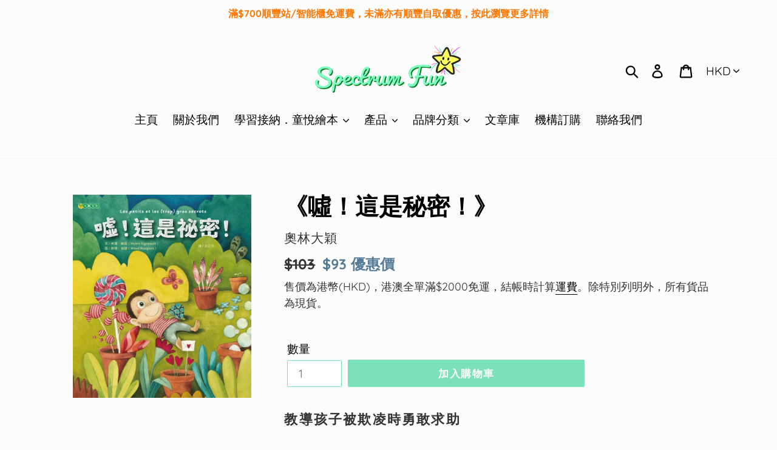

--- FILE ---
content_type: text/html; charset=utf-8
request_url: https://spectrumfun.co/products/%E5%99%93-%E9%80%99%E6%98%AF%E7%A7%98%E5%AF%86
body_size: 29756
content:
<!doctype html>
<html class="no-js" lang="zh-TW">
<head>
  <meta charset="utf-8">
  <meta http-equiv="X-UA-Compatible" content="IE=edge,chrome=1">
  <meta name="viewport" content="width=device-width,initial-scale=1">
  <meta name="theme-color" content="#7be1b9">
  <link rel="canonical" href="https://spectrumfun.co/products/%e5%99%93-%e9%80%99%e6%98%af%e7%a7%98%e5%af%86"><link rel="shortcut icon" href="//spectrumfun.co/cdn/shop/files/Spectrum_Fun_Logo_square_0710a66e-132f-46f9-a9c4-ce78bfd57b24_32x32.png?v=1614279884" type="image/png"><title>《噓！這是秘密！》
&ndash; Spectrum Fun</title><meta name="description" content="教導孩子被欺凌時勇敢求助 作者：米蓮．維諾（Mylen Vigneault） 繪者：默德．侯桀（Maud Roegiers） 譯者：巫芷玲   繪本介紹： 把受委屈、被欺負的心情藏起來，其實不是不想說，而是不敢說 讓孩子知道他可以安心說出內心的無助和負擔，和大人一起想辦法解決   　　「噓！這是祕密！」你一定也曾這麼說過吧！   　　祕密到底是什麼呢？就是藏在心裡，只有你自己知道，最多最多，只能和幾個人分享的心事。   　　其實祕密分成很多種，有些像泡泡一樣輕盈、像糖果一樣甜美；也有些祕密像磚頭一樣沉重、像毒藥一樣傷人，不論它們造成的傷害是大是小，都會讓你非常傷心……   　　因此當你發覺，有些祕密讓你喘不過氣、感到傷心又委屈，不知"><!-- /snippets/social-meta-tags.liquid -->




<meta property="og:site_name" content="Spectrum Fun">
<meta property="og:url" content="https://spectrumfun.co/products/%e5%99%93-%e9%80%99%e6%98%af%e7%a7%98%e5%af%86">
<meta property="og:title" content="《噓！這是秘密！》">
<meta property="og:type" content="product">
<meta property="og:description" content="教導孩子被欺凌時勇敢求助 作者：米蓮．維諾（Mylen Vigneault） 繪者：默德．侯桀（Maud Roegiers） 譯者：巫芷玲   繪本介紹： 把受委屈、被欺負的心情藏起來，其實不是不想說，而是不敢說 讓孩子知道他可以安心說出內心的無助和負擔，和大人一起想辦法解決   　　「噓！這是祕密！」你一定也曾這麼說過吧！   　　祕密到底是什麼呢？就是藏在心裡，只有你自己知道，最多最多，只能和幾個人分享的心事。   　　其實祕密分成很多種，有些像泡泡一樣輕盈、像糖果一樣甜美；也有些祕密像磚頭一樣沉重、像毒藥一樣傷人，不論它們造成的傷害是大是小，都會讓你非常傷心……   　　因此當你發覺，有些祕密讓你喘不過氣、感到傷心又委屈，不知">

  <meta property="og:price:amount" content="93">
  <meta property="og:price:currency" content="HKD">

<meta property="og:image" content="http://spectrumfun.co/cdn/shop/products/652d22c6402d56f8b1af5a9d775896df_1200x1200.jpg?v=1628586222">
<meta property="og:image:secure_url" content="https://spectrumfun.co/cdn/shop/products/652d22c6402d56f8b1af5a9d775896df_1200x1200.jpg?v=1628586222">


<meta name="twitter:card" content="summary_large_image">
<meta name="twitter:title" content="《噓！這是秘密！》">
<meta name="twitter:description" content="教導孩子被欺凌時勇敢求助 作者：米蓮．維諾（Mylen Vigneault） 繪者：默德．侯桀（Maud Roegiers） 譯者：巫芷玲   繪本介紹： 把受委屈、被欺負的心情藏起來，其實不是不想說，而是不敢說 讓孩子知道他可以安心說出內心的無助和負擔，和大人一起想辦法解決   　　「噓！這是祕密！」你一定也曾這麼說過吧！   　　祕密到底是什麼呢？就是藏在心裡，只有你自己知道，最多最多，只能和幾個人分享的心事。   　　其實祕密分成很多種，有些像泡泡一樣輕盈、像糖果一樣甜美；也有些祕密像磚頭一樣沉重、像毒藥一樣傷人，不論它們造成的傷害是大是小，都會讓你非常傷心……   　　因此當你發覺，有些祕密讓你喘不過氣、感到傷心又委屈，不知">


  <link href="//spectrumfun.co/cdn/shop/t/1/assets/theme.scss.css?v=183298872265726130401762766323" rel="stylesheet" type="text/css" media="all" />

  <script>
    var theme = {
      breakpoints: {
        medium: 750,
        large: 990,
        widescreen: 1400
      },
      strings: {
        addToCart: "加入購物車",
        soldOut: "售罄",
        unavailable: "無法供貨",
        regularPrice: "定價",
        salePrice: "售價",
        sale: "優惠價",
        showMore: "顯示更多",
        showLess: "顯示較少",
        addressError: "尋找此地址時發生錯誤",
        addressNoResults: "此地址無結果",
        addressQueryLimit: "您已超出 Google API 使用量限制。請考慮升級為\u003ca href=\"https:\/\/developers.google.com\/maps\/premium\/usage-limits\"\u003e付費方案\u003c\/a\u003e。",
        authError: "驗證 Google 地圖帳戶時發生問題。",
        newWindow: "在新視窗中開啟。",
        external: "開啟外部網站。",
        newWindowExternal: "在新視窗中開啟外部網站。",
        removeLabel: "移除 [product]",
        update: "更新",
        quantity: "數量",
        discountedTotal: "折扣後總金額",
        regularTotal: "定價總金額",
        priceColumn: "如需折扣詳細資訊，請參見「價格」欄。",
        quantityMinimumMessage: "數量必須大於或等於1",
        cartError: "更新購物車時發生錯誤。請再試一次。",
        removedItemMessage: "已將 \u003cspan class=\"cart__removed-product-details\"\u003e([quantity]) [link]\u003c\/span\u003e 從您的購物車移除。",
        unitPrice: "單價",
        unitPriceSeparator: "每",
        oneCartCount: "1 件商品",
        otherCartCount: "[count] 件商品",
        quantityLabel: "數量：[count]"
      },
      moneyFormat: "${{amount_no_decimals}}",
      moneyFormatWithCurrency: "HK${{amount_no_decimals}}"
    }

    document.documentElement.className = document.documentElement.className.replace('no-js', 'js');
  </script><script src="//spectrumfun.co/cdn/shop/t/1/assets/lazysizes.js?v=94224023136283657951568360526" async="async"></script>
  <script src="//spectrumfun.co/cdn/shop/t/1/assets/vendor.js?v=12001839194546984181568360527" defer="defer"></script>
  <script src="//spectrumfun.co/cdn/shop/t/1/assets/theme.js?v=43970868923318220201568360526" defer="defer"></script>

  <script>window.performance && window.performance.mark && window.performance.mark('shopify.content_for_header.start');</script><meta name="google-site-verification" content="3ECJ05HBbBoy3Xz9CrY-J6mBVSaJXnhBA1ZC9OuNHq0">
<meta name="facebook-domain-verification" content="5jx4krn1erz8fp20hd68tpk3lbx0eh">
<meta name="facebook-domain-verification" content="105ho5e3uv5yq8mzicmn45ss66lojc">
<meta id="shopify-digital-wallet" name="shopify-digital-wallet" content="/26118389848/digital_wallets/dialog">
<meta name="shopify-checkout-api-token" content="123dda66070f1ea63a5479c29514cfa6">
<meta id="in-context-paypal-metadata" data-shop-id="26118389848" data-venmo-supported="false" data-environment="production" data-locale="en_US" data-paypal-v4="true" data-currency="HKD">
<link rel="alternate" type="application/json+oembed" href="https://spectrumfun.co/products/%e5%99%93-%e9%80%99%e6%98%af%e7%a7%98%e5%af%86.oembed">
<script async="async" src="/checkouts/internal/preloads.js?locale=zh-HK"></script>
<link rel="preconnect" href="https://shop.app" crossorigin="anonymous">
<script async="async" src="https://shop.app/checkouts/internal/preloads.js?locale=zh-HK&shop_id=26118389848" crossorigin="anonymous"></script>
<script id="apple-pay-shop-capabilities" type="application/json">{"shopId":26118389848,"countryCode":"HK","currencyCode":"HKD","merchantCapabilities":["supports3DS"],"merchantId":"gid:\/\/shopify\/Shop\/26118389848","merchantName":"Spectrum Fun","requiredBillingContactFields":["postalAddress","email","phone"],"requiredShippingContactFields":["postalAddress","email","phone"],"shippingType":"shipping","supportedNetworks":["visa","masterCard"],"total":{"type":"pending","label":"Spectrum Fun","amount":"1.00"},"shopifyPaymentsEnabled":true,"supportsSubscriptions":true}</script>
<script id="shopify-features" type="application/json">{"accessToken":"123dda66070f1ea63a5479c29514cfa6","betas":["rich-media-storefront-analytics"],"domain":"spectrumfun.co","predictiveSearch":false,"shopId":26118389848,"locale":"zh-tw"}</script>
<script>var Shopify = Shopify || {};
Shopify.shop = "spectrum-fun.myshopify.com";
Shopify.locale = "zh-TW";
Shopify.currency = {"active":"HKD","rate":"1.0"};
Shopify.country = "HK";
Shopify.theme = {"name":"Debut","id":76089688152,"schema_name":"Debut","schema_version":"13.2.2","theme_store_id":796,"role":"main"};
Shopify.theme.handle = "null";
Shopify.theme.style = {"id":null,"handle":null};
Shopify.cdnHost = "spectrumfun.co/cdn";
Shopify.routes = Shopify.routes || {};
Shopify.routes.root = "/";</script>
<script type="module">!function(o){(o.Shopify=o.Shopify||{}).modules=!0}(window);</script>
<script>!function(o){function n(){var o=[];function n(){o.push(Array.prototype.slice.apply(arguments))}return n.q=o,n}var t=o.Shopify=o.Shopify||{};t.loadFeatures=n(),t.autoloadFeatures=n()}(window);</script>
<script>
  window.ShopifyPay = window.ShopifyPay || {};
  window.ShopifyPay.apiHost = "shop.app\/pay";
  window.ShopifyPay.redirectState = null;
</script>
<script id="shop-js-analytics" type="application/json">{"pageType":"product"}</script>
<script defer="defer" async type="module" src="//spectrumfun.co/cdn/shopifycloud/shop-js/modules/v2/client.init-shop-cart-sync_CaiaFhqz.zh-TW.esm.js"></script>
<script defer="defer" async type="module" src="//spectrumfun.co/cdn/shopifycloud/shop-js/modules/v2/chunk.common_D2dUwcVR.esm.js"></script>
<script defer="defer" async type="module" src="//spectrumfun.co/cdn/shopifycloud/shop-js/modules/v2/chunk.modal_CdafGFEy.esm.js"></script>
<script type="module">
  await import("//spectrumfun.co/cdn/shopifycloud/shop-js/modules/v2/client.init-shop-cart-sync_CaiaFhqz.zh-TW.esm.js");
await import("//spectrumfun.co/cdn/shopifycloud/shop-js/modules/v2/chunk.common_D2dUwcVR.esm.js");
await import("//spectrumfun.co/cdn/shopifycloud/shop-js/modules/v2/chunk.modal_CdafGFEy.esm.js");

  window.Shopify.SignInWithShop?.initShopCartSync?.({"fedCMEnabled":true,"windoidEnabled":true});

</script>
<script>
  window.Shopify = window.Shopify || {};
  if (!window.Shopify.featureAssets) window.Shopify.featureAssets = {};
  window.Shopify.featureAssets['shop-js'] = {"shop-cart-sync":["modules/v2/client.shop-cart-sync_DPxkhAqo.zh-TW.esm.js","modules/v2/chunk.common_D2dUwcVR.esm.js","modules/v2/chunk.modal_CdafGFEy.esm.js"],"init-fed-cm":["modules/v2/client.init-fed-cm_DcY7k4cT.zh-TW.esm.js","modules/v2/chunk.common_D2dUwcVR.esm.js","modules/v2/chunk.modal_CdafGFEy.esm.js"],"shop-cash-offers":["modules/v2/client.shop-cash-offers_CvV8Vs9C.zh-TW.esm.js","modules/v2/chunk.common_D2dUwcVR.esm.js","modules/v2/chunk.modal_CdafGFEy.esm.js"],"shop-login-button":["modules/v2/client.shop-login-button_BTpYBRvF.zh-TW.esm.js","modules/v2/chunk.common_D2dUwcVR.esm.js","modules/v2/chunk.modal_CdafGFEy.esm.js"],"pay-button":["modules/v2/client.pay-button_De5p45vE.zh-TW.esm.js","modules/v2/chunk.common_D2dUwcVR.esm.js","modules/v2/chunk.modal_CdafGFEy.esm.js"],"shop-button":["modules/v2/client.shop-button_CR2dfxC4.zh-TW.esm.js","modules/v2/chunk.common_D2dUwcVR.esm.js","modules/v2/chunk.modal_CdafGFEy.esm.js"],"avatar":["modules/v2/client.avatar_BTnouDA3.zh-TW.esm.js"],"init-windoid":["modules/v2/client.init-windoid_Dv6sMVVp.zh-TW.esm.js","modules/v2/chunk.common_D2dUwcVR.esm.js","modules/v2/chunk.modal_CdafGFEy.esm.js"],"init-shop-for-new-customer-accounts":["modules/v2/client.init-shop-for-new-customer-accounts_B8p5Vdpi.zh-TW.esm.js","modules/v2/client.shop-login-button_BTpYBRvF.zh-TW.esm.js","modules/v2/chunk.common_D2dUwcVR.esm.js","modules/v2/chunk.modal_CdafGFEy.esm.js"],"init-shop-email-lookup-coordinator":["modules/v2/client.init-shop-email-lookup-coordinator_DUDfE80p.zh-TW.esm.js","modules/v2/chunk.common_D2dUwcVR.esm.js","modules/v2/chunk.modal_CdafGFEy.esm.js"],"init-shop-cart-sync":["modules/v2/client.init-shop-cart-sync_CaiaFhqz.zh-TW.esm.js","modules/v2/chunk.common_D2dUwcVR.esm.js","modules/v2/chunk.modal_CdafGFEy.esm.js"],"shop-toast-manager":["modules/v2/client.shop-toast-manager_CB9zoUKm.zh-TW.esm.js","modules/v2/chunk.common_D2dUwcVR.esm.js","modules/v2/chunk.modal_CdafGFEy.esm.js"],"init-customer-accounts":["modules/v2/client.init-customer-accounts_Cip3fQGC.zh-TW.esm.js","modules/v2/client.shop-login-button_BTpYBRvF.zh-TW.esm.js","modules/v2/chunk.common_D2dUwcVR.esm.js","modules/v2/chunk.modal_CdafGFEy.esm.js"],"init-customer-accounts-sign-up":["modules/v2/client.init-customer-accounts-sign-up_UxMIaZgt.zh-TW.esm.js","modules/v2/client.shop-login-button_BTpYBRvF.zh-TW.esm.js","modules/v2/chunk.common_D2dUwcVR.esm.js","modules/v2/chunk.modal_CdafGFEy.esm.js"],"shop-follow-button":["modules/v2/client.shop-follow-button_5RVXMhjy.zh-TW.esm.js","modules/v2/chunk.common_D2dUwcVR.esm.js","modules/v2/chunk.modal_CdafGFEy.esm.js"],"checkout-modal":["modules/v2/client.checkout-modal_CHGpp5tj.zh-TW.esm.js","modules/v2/chunk.common_D2dUwcVR.esm.js","modules/v2/chunk.modal_CdafGFEy.esm.js"],"shop-login":["modules/v2/client.shop-login_Dj-QcPl-.zh-TW.esm.js","modules/v2/chunk.common_D2dUwcVR.esm.js","modules/v2/chunk.modal_CdafGFEy.esm.js"],"lead-capture":["modules/v2/client.lead-capture_Gb4ukhJk.zh-TW.esm.js","modules/v2/chunk.common_D2dUwcVR.esm.js","modules/v2/chunk.modal_CdafGFEy.esm.js"],"payment-terms":["modules/v2/client.payment-terms_CQ7wdWVE.zh-TW.esm.js","modules/v2/chunk.common_D2dUwcVR.esm.js","modules/v2/chunk.modal_CdafGFEy.esm.js"]};
</script>
<script>(function() {
  var isLoaded = false;
  function asyncLoad() {
    if (isLoaded) return;
    isLoaded = true;
    var urls = ["https:\/\/pickupoptions-scriptglobal.wavecommerce.hk\/localpickup.js?secret=dee215137d0b49359bfc261052cbeab2\u0026shop=spectrum-fun.myshopify.com"];
    for (var i = 0; i < urls.length; i++) {
      var s = document.createElement('script');
      s.type = 'text/javascript';
      s.async = true;
      s.src = urls[i];
      var x = document.getElementsByTagName('script')[0];
      x.parentNode.insertBefore(s, x);
    }
  };
  if(window.attachEvent) {
    window.attachEvent('onload', asyncLoad);
  } else {
    window.addEventListener('load', asyncLoad, false);
  }
})();</script>
<script id="__st">var __st={"a":26118389848,"offset":28800,"reqid":"18bf617f-bfac-4f77-b65e-abb58a2b161e-1769243996","pageurl":"spectrumfun.co\/products\/%E5%99%93-%E9%80%99%E6%98%AF%E7%A7%98%E5%AF%86","u":"35ab7dc2b62d","p":"product","rtyp":"product","rid":6915528130754};</script>
<script>window.ShopifyPaypalV4VisibilityTracking = true;</script>
<script id="captcha-bootstrap">!function(){'use strict';const t='contact',e='account',n='new_comment',o=[[t,t],['blogs',n],['comments',n],[t,'customer']],c=[[e,'customer_login'],[e,'guest_login'],[e,'recover_customer_password'],[e,'create_customer']],r=t=>t.map((([t,e])=>`form[action*='/${t}']:not([data-nocaptcha='true']) input[name='form_type'][value='${e}']`)).join(','),a=t=>()=>t?[...document.querySelectorAll(t)].map((t=>t.form)):[];function s(){const t=[...o],e=r(t);return a(e)}const i='password',u='form_key',d=['recaptcha-v3-token','g-recaptcha-response','h-captcha-response',i],f=()=>{try{return window.sessionStorage}catch{return}},m='__shopify_v',_=t=>t.elements[u];function p(t,e,n=!1){try{const o=window.sessionStorage,c=JSON.parse(o.getItem(e)),{data:r}=function(t){const{data:e,action:n}=t;return t[m]||n?{data:e,action:n}:{data:t,action:n}}(c);for(const[e,n]of Object.entries(r))t.elements[e]&&(t.elements[e].value=n);n&&o.removeItem(e)}catch(o){console.error('form repopulation failed',{error:o})}}const l='form_type',E='cptcha';function T(t){t.dataset[E]=!0}const w=window,h=w.document,L='Shopify',v='ce_forms',y='captcha';let A=!1;((t,e)=>{const n=(g='f06e6c50-85a8-45c8-87d0-21a2b65856fe',I='https://cdn.shopify.com/shopifycloud/storefront-forms-hcaptcha/ce_storefront_forms_captcha_hcaptcha.v1.5.2.iife.js',D={infoText:'已受到 hCaptcha 保護',privacyText:'隱私',termsText:'條款'},(t,e,n)=>{const o=w[L][v],c=o.bindForm;if(c)return c(t,g,e,D).then(n);var r;o.q.push([[t,g,e,D],n]),r=I,A||(h.body.append(Object.assign(h.createElement('script'),{id:'captcha-provider',async:!0,src:r})),A=!0)});var g,I,D;w[L]=w[L]||{},w[L][v]=w[L][v]||{},w[L][v].q=[],w[L][y]=w[L][y]||{},w[L][y].protect=function(t,e){n(t,void 0,e),T(t)},Object.freeze(w[L][y]),function(t,e,n,w,h,L){const[v,y,A,g]=function(t,e,n){const i=e?o:[],u=t?c:[],d=[...i,...u],f=r(d),m=r(i),_=r(d.filter((([t,e])=>n.includes(e))));return[a(f),a(m),a(_),s()]}(w,h,L),I=t=>{const e=t.target;return e instanceof HTMLFormElement?e:e&&e.form},D=t=>v().includes(t);t.addEventListener('submit',(t=>{const e=I(t);if(!e)return;const n=D(e)&&!e.dataset.hcaptchaBound&&!e.dataset.recaptchaBound,o=_(e),c=g().includes(e)&&(!o||!o.value);(n||c)&&t.preventDefault(),c&&!n&&(function(t){try{if(!f())return;!function(t){const e=f();if(!e)return;const n=_(t);if(!n)return;const o=n.value;o&&e.removeItem(o)}(t);const e=Array.from(Array(32),(()=>Math.random().toString(36)[2])).join('');!function(t,e){_(t)||t.append(Object.assign(document.createElement('input'),{type:'hidden',name:u})),t.elements[u].value=e}(t,e),function(t,e){const n=f();if(!n)return;const o=[...t.querySelectorAll(`input[type='${i}']`)].map((({name:t})=>t)),c=[...d,...o],r={};for(const[a,s]of new FormData(t).entries())c.includes(a)||(r[a]=s);n.setItem(e,JSON.stringify({[m]:1,action:t.action,data:r}))}(t,e)}catch(e){console.error('failed to persist form',e)}}(e),e.submit())}));const S=(t,e)=>{t&&!t.dataset[E]&&(n(t,e.some((e=>e===t))),T(t))};for(const o of['focusin','change'])t.addEventListener(o,(t=>{const e=I(t);D(e)&&S(e,y())}));const B=e.get('form_key'),M=e.get(l),P=B&&M;t.addEventListener('DOMContentLoaded',(()=>{const t=y();if(P)for(const e of t)e.elements[l].value===M&&p(e,B);[...new Set([...A(),...v().filter((t=>'true'===t.dataset.shopifyCaptcha))])].forEach((e=>S(e,t)))}))}(h,new URLSearchParams(w.location.search),n,t,e,['guest_login'])})(!0,!0)}();</script>
<script integrity="sha256-4kQ18oKyAcykRKYeNunJcIwy7WH5gtpwJnB7kiuLZ1E=" data-source-attribution="shopify.loadfeatures" defer="defer" src="//spectrumfun.co/cdn/shopifycloud/storefront/assets/storefront/load_feature-a0a9edcb.js" crossorigin="anonymous"></script>
<script crossorigin="anonymous" defer="defer" src="//spectrumfun.co/cdn/shopifycloud/storefront/assets/shopify_pay/storefront-65b4c6d7.js?v=20250812"></script>
<script data-source-attribution="shopify.dynamic_checkout.dynamic.init">var Shopify=Shopify||{};Shopify.PaymentButton=Shopify.PaymentButton||{isStorefrontPortableWallets:!0,init:function(){window.Shopify.PaymentButton.init=function(){};var t=document.createElement("script");t.src="https://spectrumfun.co/cdn/shopifycloud/portable-wallets/latest/portable-wallets.zh-tw.js",t.type="module",document.head.appendChild(t)}};
</script>
<script data-source-attribution="shopify.dynamic_checkout.buyer_consent">
  function portableWalletsHideBuyerConsent(e){var t=document.getElementById("shopify-buyer-consent"),n=document.getElementById("shopify-subscription-policy-button");t&&n&&(t.classList.add("hidden"),t.setAttribute("aria-hidden","true"),n.removeEventListener("click",e))}function portableWalletsShowBuyerConsent(e){var t=document.getElementById("shopify-buyer-consent"),n=document.getElementById("shopify-subscription-policy-button");t&&n&&(t.classList.remove("hidden"),t.removeAttribute("aria-hidden"),n.addEventListener("click",e))}window.Shopify?.PaymentButton&&(window.Shopify.PaymentButton.hideBuyerConsent=portableWalletsHideBuyerConsent,window.Shopify.PaymentButton.showBuyerConsent=portableWalletsShowBuyerConsent);
</script>
<script data-source-attribution="shopify.dynamic_checkout.cart.bootstrap">document.addEventListener("DOMContentLoaded",(function(){function t(){return document.querySelector("shopify-accelerated-checkout-cart, shopify-accelerated-checkout")}if(t())Shopify.PaymentButton.init();else{new MutationObserver((function(e,n){t()&&(Shopify.PaymentButton.init(),n.disconnect())})).observe(document.body,{childList:!0,subtree:!0})}}));
</script>
<link id="shopify-accelerated-checkout-styles" rel="stylesheet" media="screen" href="https://spectrumfun.co/cdn/shopifycloud/portable-wallets/latest/accelerated-checkout-backwards-compat.css" crossorigin="anonymous">
<style id="shopify-accelerated-checkout-cart">
        #shopify-buyer-consent {
  margin-top: 1em;
  display: inline-block;
  width: 100%;
}

#shopify-buyer-consent.hidden {
  display: none;
}

#shopify-subscription-policy-button {
  background: none;
  border: none;
  padding: 0;
  text-decoration: underline;
  font-size: inherit;
  cursor: pointer;
}

#shopify-subscription-policy-button::before {
  box-shadow: none;
}

      </style>

<script>window.performance && window.performance.mark && window.performance.mark('shopify.content_for_header.end');</script>
<!-- BEGIN app block: shopify://apps/hk-pickup-store-sf-express/blocks/pickup-options/708dac37-b435-44e3-8758-c38fcc222dc0 -->


<!-- BEGIN app snippet: pickup-options-info --><script type="text/javascript">
window.waveLocalPickup = window.waveLocalPickup || {};window.waveLocalPickup.langCode = 'zh-TW';
window.waveLocalPickup.shopName = 'Spectrum Fun';
window.waveLocalPickup.secret = 'dee215137d0b49359bfc261052cbeab2';
window.waveLocalPickup.domain = 'spectrum-fun.myshopify.com';
window.waveLocalPickup.pageType = 'product';
window.waveLocalPickup.registerUrl = 'https://shopify.com/26118389848/account?locale=zh-TW';
window.waveLocalPickup.themeSettings = {"color_text":"#000000","color_body_text":"#333435","color_sale_text":"#557b97","color_button":"#7be1b9","color_button_text":"#ffffff","color_small_button_text_border":"#b1ffe0","color_text_field_text":"#69727b","color_text_field_border":"#7be1b9","color_text_field":"#ffffff","color_image_overlay_text":"#fd9f43","color_image_overlay":"#ffffff","image_overlay_opacity":40,"color_borders":"#f5f5f5","color_body_bg":"#fcfcfc","type_header_font":{"error":"json not allowed for this object"},"type_header_base_size":29,"type_base_font":{"error":"json not allowed for this object"},"type_base_size":19,"type_bold_product_titles":false,"share_image":"\/\/spectrumfun.co\/cdn\/shop\/files\/9320895A-718B-421A-B1B5-514319396C11.png?v=1613750437","share_facebook":true,"share_twitter":true,"share_pinterest":false,"social_twitter_link":"","social_facebook_link":"https:\/\/facebook.com\/spectrumfun.co","social_pinterest_link":"","social_instagram_link":"https:\/\/www.instagram.com\/spectrum_fun\/","social_tumblr_link":"","social_snapchat_link":"","social_youtube_link":"","social_vimeo_link":"","favicon":"\/\/spectrumfun.co\/cdn\/shop\/files\/Spectrum_Fun_Logo_square_0710a66e-132f-46f9-a9c4-ce78bfd57b24.png?v=1614279884","enable_ajax":true,"checkout_header_image":null,"checkout_logo_image":"\/\/spectrumfun.co\/cdn\/shop\/files\/AAFC2759-5860-418E-BEBD-DE5C7FB2BACC.png?v=1613744952","checkout_logo_position":"left","checkout_logo_size":"medium","checkout_body_background_image":null,"checkout_body_background_color":"#fff","checkout_input_background_color_mode":"white","checkout_sidebar_background_image":null,"checkout_sidebar_background_color":"#fafafa","checkout_heading_font":"-apple-system, BlinkMacSystemFont, 'Segoe UI', Roboto, Helvetica, Arial, sans-serif, 'Apple Color Emoji', 'Segoe UI Emoji', 'Segoe UI Symbol'","checkout_body_font":"-apple-system, BlinkMacSystemFont, 'Segoe UI', Roboto, Helvetica, Arial, sans-serif, 'Apple Color Emoji', 'Segoe UI Emoji', 'Segoe UI Symbol'","checkout_accent_color":"#197bbd","checkout_button_color":"#197bbd","checkout_error_color":"#e32c2b","customer_layout":"customer_area"};
window.waveLocalPickup.cart = {};
window.waveLocalPickup.customerTags = null;
</script>
<!-- END app snippet -->



<!-- END app block --><link href="https://monorail-edge.shopifysvc.com" rel="dns-prefetch">
<script>(function(){if ("sendBeacon" in navigator && "performance" in window) {try {var session_token_from_headers = performance.getEntriesByType('navigation')[0].serverTiming.find(x => x.name == '_s').description;} catch {var session_token_from_headers = undefined;}var session_cookie_matches = document.cookie.match(/_shopify_s=([^;]*)/);var session_token_from_cookie = session_cookie_matches && session_cookie_matches.length === 2 ? session_cookie_matches[1] : "";var session_token = session_token_from_headers || session_token_from_cookie || "";function handle_abandonment_event(e) {var entries = performance.getEntries().filter(function(entry) {return /monorail-edge.shopifysvc.com/.test(entry.name);});if (!window.abandonment_tracked && entries.length === 0) {window.abandonment_tracked = true;var currentMs = Date.now();var navigation_start = performance.timing.navigationStart;var payload = {shop_id: 26118389848,url: window.location.href,navigation_start,duration: currentMs - navigation_start,session_token,page_type: "product"};window.navigator.sendBeacon("https://monorail-edge.shopifysvc.com/v1/produce", JSON.stringify({schema_id: "online_store_buyer_site_abandonment/1.1",payload: payload,metadata: {event_created_at_ms: currentMs,event_sent_at_ms: currentMs}}));}}window.addEventListener('pagehide', handle_abandonment_event);}}());</script>
<script id="web-pixels-manager-setup">(function e(e,d,r,n,o){if(void 0===o&&(o={}),!Boolean(null===(a=null===(i=window.Shopify)||void 0===i?void 0:i.analytics)||void 0===a?void 0:a.replayQueue)){var i,a;window.Shopify=window.Shopify||{};var t=window.Shopify;t.analytics=t.analytics||{};var s=t.analytics;s.replayQueue=[],s.publish=function(e,d,r){return s.replayQueue.push([e,d,r]),!0};try{self.performance.mark("wpm:start")}catch(e){}var l=function(){var e={modern:/Edge?\/(1{2}[4-9]|1[2-9]\d|[2-9]\d{2}|\d{4,})\.\d+(\.\d+|)|Firefox\/(1{2}[4-9]|1[2-9]\d|[2-9]\d{2}|\d{4,})\.\d+(\.\d+|)|Chrom(ium|e)\/(9{2}|\d{3,})\.\d+(\.\d+|)|(Maci|X1{2}).+ Version\/(15\.\d+|(1[6-9]|[2-9]\d|\d{3,})\.\d+)([,.]\d+|)( \(\w+\)|)( Mobile\/\w+|) Safari\/|Chrome.+OPR\/(9{2}|\d{3,})\.\d+\.\d+|(CPU[ +]OS|iPhone[ +]OS|CPU[ +]iPhone|CPU IPhone OS|CPU iPad OS)[ +]+(15[._]\d+|(1[6-9]|[2-9]\d|\d{3,})[._]\d+)([._]\d+|)|Android:?[ /-](13[3-9]|1[4-9]\d|[2-9]\d{2}|\d{4,})(\.\d+|)(\.\d+|)|Android.+Firefox\/(13[5-9]|1[4-9]\d|[2-9]\d{2}|\d{4,})\.\d+(\.\d+|)|Android.+Chrom(ium|e)\/(13[3-9]|1[4-9]\d|[2-9]\d{2}|\d{4,})\.\d+(\.\d+|)|SamsungBrowser\/([2-9]\d|\d{3,})\.\d+/,legacy:/Edge?\/(1[6-9]|[2-9]\d|\d{3,})\.\d+(\.\d+|)|Firefox\/(5[4-9]|[6-9]\d|\d{3,})\.\d+(\.\d+|)|Chrom(ium|e)\/(5[1-9]|[6-9]\d|\d{3,})\.\d+(\.\d+|)([\d.]+$|.*Safari\/(?![\d.]+ Edge\/[\d.]+$))|(Maci|X1{2}).+ Version\/(10\.\d+|(1[1-9]|[2-9]\d|\d{3,})\.\d+)([,.]\d+|)( \(\w+\)|)( Mobile\/\w+|) Safari\/|Chrome.+OPR\/(3[89]|[4-9]\d|\d{3,})\.\d+\.\d+|(CPU[ +]OS|iPhone[ +]OS|CPU[ +]iPhone|CPU IPhone OS|CPU iPad OS)[ +]+(10[._]\d+|(1[1-9]|[2-9]\d|\d{3,})[._]\d+)([._]\d+|)|Android:?[ /-](13[3-9]|1[4-9]\d|[2-9]\d{2}|\d{4,})(\.\d+|)(\.\d+|)|Mobile Safari.+OPR\/([89]\d|\d{3,})\.\d+\.\d+|Android.+Firefox\/(13[5-9]|1[4-9]\d|[2-9]\d{2}|\d{4,})\.\d+(\.\d+|)|Android.+Chrom(ium|e)\/(13[3-9]|1[4-9]\d|[2-9]\d{2}|\d{4,})\.\d+(\.\d+|)|Android.+(UC? ?Browser|UCWEB|U3)[ /]?(15\.([5-9]|\d{2,})|(1[6-9]|[2-9]\d|\d{3,})\.\d+)\.\d+|SamsungBrowser\/(5\.\d+|([6-9]|\d{2,})\.\d+)|Android.+MQ{2}Browser\/(14(\.(9|\d{2,})|)|(1[5-9]|[2-9]\d|\d{3,})(\.\d+|))(\.\d+|)|K[Aa][Ii]OS\/(3\.\d+|([4-9]|\d{2,})\.\d+)(\.\d+|)/},d=e.modern,r=e.legacy,n=navigator.userAgent;return n.match(d)?"modern":n.match(r)?"legacy":"unknown"}(),u="modern"===l?"modern":"legacy",c=(null!=n?n:{modern:"",legacy:""})[u],f=function(e){return[e.baseUrl,"/wpm","/b",e.hashVersion,"modern"===e.buildTarget?"m":"l",".js"].join("")}({baseUrl:d,hashVersion:r,buildTarget:u}),m=function(e){var d=e.version,r=e.bundleTarget,n=e.surface,o=e.pageUrl,i=e.monorailEndpoint;return{emit:function(e){var a=e.status,t=e.errorMsg,s=(new Date).getTime(),l=JSON.stringify({metadata:{event_sent_at_ms:s},events:[{schema_id:"web_pixels_manager_load/3.1",payload:{version:d,bundle_target:r,page_url:o,status:a,surface:n,error_msg:t},metadata:{event_created_at_ms:s}}]});if(!i)return console&&console.warn&&console.warn("[Web Pixels Manager] No Monorail endpoint provided, skipping logging."),!1;try{return self.navigator.sendBeacon.bind(self.navigator)(i,l)}catch(e){}var u=new XMLHttpRequest;try{return u.open("POST",i,!0),u.setRequestHeader("Content-Type","text/plain"),u.send(l),!0}catch(e){return console&&console.warn&&console.warn("[Web Pixels Manager] Got an unhandled error while logging to Monorail."),!1}}}}({version:r,bundleTarget:l,surface:e.surface,pageUrl:self.location.href,monorailEndpoint:e.monorailEndpoint});try{o.browserTarget=l,function(e){var d=e.src,r=e.async,n=void 0===r||r,o=e.onload,i=e.onerror,a=e.sri,t=e.scriptDataAttributes,s=void 0===t?{}:t,l=document.createElement("script"),u=document.querySelector("head"),c=document.querySelector("body");if(l.async=n,l.src=d,a&&(l.integrity=a,l.crossOrigin="anonymous"),s)for(var f in s)if(Object.prototype.hasOwnProperty.call(s,f))try{l.dataset[f]=s[f]}catch(e){}if(o&&l.addEventListener("load",o),i&&l.addEventListener("error",i),u)u.appendChild(l);else{if(!c)throw new Error("Did not find a head or body element to append the script");c.appendChild(l)}}({src:f,async:!0,onload:function(){if(!function(){var e,d;return Boolean(null===(d=null===(e=window.Shopify)||void 0===e?void 0:e.analytics)||void 0===d?void 0:d.initialized)}()){var d=window.webPixelsManager.init(e)||void 0;if(d){var r=window.Shopify.analytics;r.replayQueue.forEach((function(e){var r=e[0],n=e[1],o=e[2];d.publishCustomEvent(r,n,o)})),r.replayQueue=[],r.publish=d.publishCustomEvent,r.visitor=d.visitor,r.initialized=!0}}},onerror:function(){return m.emit({status:"failed",errorMsg:"".concat(f," has failed to load")})},sri:function(e){var d=/^sha384-[A-Za-z0-9+/=]+$/;return"string"==typeof e&&d.test(e)}(c)?c:"",scriptDataAttributes:o}),m.emit({status:"loading"})}catch(e){m.emit({status:"failed",errorMsg:(null==e?void 0:e.message)||"Unknown error"})}}})({shopId: 26118389848,storefrontBaseUrl: "https://spectrumfun.co",extensionsBaseUrl: "https://extensions.shopifycdn.com/cdn/shopifycloud/web-pixels-manager",monorailEndpoint: "https://monorail-edge.shopifysvc.com/unstable/produce_batch",surface: "storefront-renderer",enabledBetaFlags: ["2dca8a86"],webPixelsConfigList: [{"id":"794296609","configuration":"{\"config\":\"{\\\"pixel_id\\\":\\\"AW-706064519\\\",\\\"target_country\\\":\\\"HK\\\",\\\"gtag_events\\\":[{\\\"type\\\":\\\"search\\\",\\\"action_label\\\":\\\"AW-706064519\\\/QLwPCNqRuqwBEIfh1tAC\\\"},{\\\"type\\\":\\\"begin_checkout\\\",\\\"action_label\\\":\\\"AW-706064519\\\/ziN_CNeRuqwBEIfh1tAC\\\"},{\\\"type\\\":\\\"view_item\\\",\\\"action_label\\\":[\\\"AW-706064519\\\/queMCNGRuqwBEIfh1tAC\\\",\\\"MC-XFCBDYY12D\\\"]},{\\\"type\\\":\\\"purchase\\\",\\\"action_label\\\":[\\\"AW-706064519\\\/dVS3CM6RuqwBEIfh1tAC\\\",\\\"MC-XFCBDYY12D\\\"]},{\\\"type\\\":\\\"page_view\\\",\\\"action_label\\\":[\\\"AW-706064519\\\/XdVJCMuRuqwBEIfh1tAC\\\",\\\"MC-XFCBDYY12D\\\"]},{\\\"type\\\":\\\"add_payment_info\\\",\\\"action_label\\\":\\\"AW-706064519\\\/BUBZCN2RuqwBEIfh1tAC\\\"},{\\\"type\\\":\\\"add_to_cart\\\",\\\"action_label\\\":\\\"AW-706064519\\\/dUliCNSRuqwBEIfh1tAC\\\"}],\\\"enable_monitoring_mode\\\":false}\"}","eventPayloadVersion":"v1","runtimeContext":"OPEN","scriptVersion":"b2a88bafab3e21179ed38636efcd8a93","type":"APP","apiClientId":1780363,"privacyPurposes":[],"dataSharingAdjustments":{"protectedCustomerApprovalScopes":["read_customer_address","read_customer_email","read_customer_name","read_customer_personal_data","read_customer_phone"]}},{"id":"341967137","configuration":"{\"pixel_id\":\"575348176940165\",\"pixel_type\":\"facebook_pixel\",\"metaapp_system_user_token\":\"-\"}","eventPayloadVersion":"v1","runtimeContext":"OPEN","scriptVersion":"ca16bc87fe92b6042fbaa3acc2fbdaa6","type":"APP","apiClientId":2329312,"privacyPurposes":["ANALYTICS","MARKETING","SALE_OF_DATA"],"dataSharingAdjustments":{"protectedCustomerApprovalScopes":["read_customer_address","read_customer_email","read_customer_name","read_customer_personal_data","read_customer_phone"]}},{"id":"146964769","eventPayloadVersion":"v1","runtimeContext":"LAX","scriptVersion":"1","type":"CUSTOM","privacyPurposes":["ANALYTICS"],"name":"Google Analytics tag (migrated)"},{"id":"shopify-app-pixel","configuration":"{}","eventPayloadVersion":"v1","runtimeContext":"STRICT","scriptVersion":"0450","apiClientId":"shopify-pixel","type":"APP","privacyPurposes":["ANALYTICS","MARKETING"]},{"id":"shopify-custom-pixel","eventPayloadVersion":"v1","runtimeContext":"LAX","scriptVersion":"0450","apiClientId":"shopify-pixel","type":"CUSTOM","privacyPurposes":["ANALYTICS","MARKETING"]}],isMerchantRequest: false,initData: {"shop":{"name":"Spectrum Fun","paymentSettings":{"currencyCode":"HKD"},"myshopifyDomain":"spectrum-fun.myshopify.com","countryCode":"HK","storefrontUrl":"https:\/\/spectrumfun.co"},"customer":null,"cart":null,"checkout":null,"productVariants":[{"price":{"amount":93.0,"currencyCode":"HKD"},"product":{"title":"《噓！這是秘密！》","vendor":"奧林大穎","id":"6915528130754","untranslatedTitle":"《噓！這是秘密！》","url":"\/products\/%E5%99%93-%E9%80%99%E6%98%AF%E7%A7%98%E5%AF%86","type":"繪本"},"id":"40607569346754","image":{"src":"\/\/spectrumfun.co\/cdn\/shop\/products\/652d22c6402d56f8b1af5a9d775896df.jpg?v=1628586222"},"sku":"CB0031","title":"Default Title","untranslatedTitle":"Default Title"}],"purchasingCompany":null},},"https://spectrumfun.co/cdn","fcfee988w5aeb613cpc8e4bc33m6693e112",{"modern":"","legacy":""},{"shopId":"26118389848","storefrontBaseUrl":"https:\/\/spectrumfun.co","extensionBaseUrl":"https:\/\/extensions.shopifycdn.com\/cdn\/shopifycloud\/web-pixels-manager","surface":"storefront-renderer","enabledBetaFlags":"[\"2dca8a86\"]","isMerchantRequest":"false","hashVersion":"fcfee988w5aeb613cpc8e4bc33m6693e112","publish":"custom","events":"[[\"page_viewed\",{}],[\"product_viewed\",{\"productVariant\":{\"price\":{\"amount\":93.0,\"currencyCode\":\"HKD\"},\"product\":{\"title\":\"《噓！這是秘密！》\",\"vendor\":\"奧林大穎\",\"id\":\"6915528130754\",\"untranslatedTitle\":\"《噓！這是秘密！》\",\"url\":\"\/products\/%E5%99%93-%E9%80%99%E6%98%AF%E7%A7%98%E5%AF%86\",\"type\":\"繪本\"},\"id\":\"40607569346754\",\"image\":{\"src\":\"\/\/spectrumfun.co\/cdn\/shop\/products\/652d22c6402d56f8b1af5a9d775896df.jpg?v=1628586222\"},\"sku\":\"CB0031\",\"title\":\"Default Title\",\"untranslatedTitle\":\"Default Title\"}}]]"});</script><script>
  window.ShopifyAnalytics = window.ShopifyAnalytics || {};
  window.ShopifyAnalytics.meta = window.ShopifyAnalytics.meta || {};
  window.ShopifyAnalytics.meta.currency = 'HKD';
  var meta = {"product":{"id":6915528130754,"gid":"gid:\/\/shopify\/Product\/6915528130754","vendor":"奧林大穎","type":"繪本","handle":"噓-這是秘密","variants":[{"id":40607569346754,"price":9300,"name":"《噓！這是秘密！》","public_title":null,"sku":"CB0031"}],"remote":false},"page":{"pageType":"product","resourceType":"product","resourceId":6915528130754,"requestId":"18bf617f-bfac-4f77-b65e-abb58a2b161e-1769243996"}};
  for (var attr in meta) {
    window.ShopifyAnalytics.meta[attr] = meta[attr];
  }
</script>
<script class="analytics">
  (function () {
    var customDocumentWrite = function(content) {
      var jquery = null;

      if (window.jQuery) {
        jquery = window.jQuery;
      } else if (window.Checkout && window.Checkout.$) {
        jquery = window.Checkout.$;
      }

      if (jquery) {
        jquery('body').append(content);
      }
    };

    var hasLoggedConversion = function(token) {
      if (token) {
        return document.cookie.indexOf('loggedConversion=' + token) !== -1;
      }
      return false;
    }

    var setCookieIfConversion = function(token) {
      if (token) {
        var twoMonthsFromNow = new Date(Date.now());
        twoMonthsFromNow.setMonth(twoMonthsFromNow.getMonth() + 2);

        document.cookie = 'loggedConversion=' + token + '; expires=' + twoMonthsFromNow;
      }
    }

    var trekkie = window.ShopifyAnalytics.lib = window.trekkie = window.trekkie || [];
    if (trekkie.integrations) {
      return;
    }
    trekkie.methods = [
      'identify',
      'page',
      'ready',
      'track',
      'trackForm',
      'trackLink'
    ];
    trekkie.factory = function(method) {
      return function() {
        var args = Array.prototype.slice.call(arguments);
        args.unshift(method);
        trekkie.push(args);
        return trekkie;
      };
    };
    for (var i = 0; i < trekkie.methods.length; i++) {
      var key = trekkie.methods[i];
      trekkie[key] = trekkie.factory(key);
    }
    trekkie.load = function(config) {
      trekkie.config = config || {};
      trekkie.config.initialDocumentCookie = document.cookie;
      var first = document.getElementsByTagName('script')[0];
      var script = document.createElement('script');
      script.type = 'text/javascript';
      script.onerror = function(e) {
        var scriptFallback = document.createElement('script');
        scriptFallback.type = 'text/javascript';
        scriptFallback.onerror = function(error) {
                var Monorail = {
      produce: function produce(monorailDomain, schemaId, payload) {
        var currentMs = new Date().getTime();
        var event = {
          schema_id: schemaId,
          payload: payload,
          metadata: {
            event_created_at_ms: currentMs,
            event_sent_at_ms: currentMs
          }
        };
        return Monorail.sendRequest("https://" + monorailDomain + "/v1/produce", JSON.stringify(event));
      },
      sendRequest: function sendRequest(endpointUrl, payload) {
        // Try the sendBeacon API
        if (window && window.navigator && typeof window.navigator.sendBeacon === 'function' && typeof window.Blob === 'function' && !Monorail.isIos12()) {
          var blobData = new window.Blob([payload], {
            type: 'text/plain'
          });

          if (window.navigator.sendBeacon(endpointUrl, blobData)) {
            return true;
          } // sendBeacon was not successful

        } // XHR beacon

        var xhr = new XMLHttpRequest();

        try {
          xhr.open('POST', endpointUrl);
          xhr.setRequestHeader('Content-Type', 'text/plain');
          xhr.send(payload);
        } catch (e) {
          console.log(e);
        }

        return false;
      },
      isIos12: function isIos12() {
        return window.navigator.userAgent.lastIndexOf('iPhone; CPU iPhone OS 12_') !== -1 || window.navigator.userAgent.lastIndexOf('iPad; CPU OS 12_') !== -1;
      }
    };
    Monorail.produce('monorail-edge.shopifysvc.com',
      'trekkie_storefront_load_errors/1.1',
      {shop_id: 26118389848,
      theme_id: 76089688152,
      app_name: "storefront",
      context_url: window.location.href,
      source_url: "//spectrumfun.co/cdn/s/trekkie.storefront.8d95595f799fbf7e1d32231b9a28fd43b70c67d3.min.js"});

        };
        scriptFallback.async = true;
        scriptFallback.src = '//spectrumfun.co/cdn/s/trekkie.storefront.8d95595f799fbf7e1d32231b9a28fd43b70c67d3.min.js';
        first.parentNode.insertBefore(scriptFallback, first);
      };
      script.async = true;
      script.src = '//spectrumfun.co/cdn/s/trekkie.storefront.8d95595f799fbf7e1d32231b9a28fd43b70c67d3.min.js';
      first.parentNode.insertBefore(script, first);
    };
    trekkie.load(
      {"Trekkie":{"appName":"storefront","development":false,"defaultAttributes":{"shopId":26118389848,"isMerchantRequest":null,"themeId":76089688152,"themeCityHash":"12206527111837756849","contentLanguage":"zh-TW","currency":"HKD","eventMetadataId":"84b14f62-c054-4b52-8293-f9b708b1492e"},"isServerSideCookieWritingEnabled":true,"monorailRegion":"shop_domain","enabledBetaFlags":["65f19447"]},"Session Attribution":{},"S2S":{"facebookCapiEnabled":true,"source":"trekkie-storefront-renderer","apiClientId":580111}}
    );

    var loaded = false;
    trekkie.ready(function() {
      if (loaded) return;
      loaded = true;

      window.ShopifyAnalytics.lib = window.trekkie;

      var originalDocumentWrite = document.write;
      document.write = customDocumentWrite;
      try { window.ShopifyAnalytics.merchantGoogleAnalytics.call(this); } catch(error) {};
      document.write = originalDocumentWrite;

      window.ShopifyAnalytics.lib.page(null,{"pageType":"product","resourceType":"product","resourceId":6915528130754,"requestId":"18bf617f-bfac-4f77-b65e-abb58a2b161e-1769243996","shopifyEmitted":true});

      var match = window.location.pathname.match(/checkouts\/(.+)\/(thank_you|post_purchase)/)
      var token = match? match[1]: undefined;
      if (!hasLoggedConversion(token)) {
        setCookieIfConversion(token);
        window.ShopifyAnalytics.lib.track("Viewed Product",{"currency":"HKD","variantId":40607569346754,"productId":6915528130754,"productGid":"gid:\/\/shopify\/Product\/6915528130754","name":"《噓！這是秘密！》","price":"93.00","sku":"CB0031","brand":"奧林大穎","variant":null,"category":"繪本","nonInteraction":true,"remote":false},undefined,undefined,{"shopifyEmitted":true});
      window.ShopifyAnalytics.lib.track("monorail:\/\/trekkie_storefront_viewed_product\/1.1",{"currency":"HKD","variantId":40607569346754,"productId":6915528130754,"productGid":"gid:\/\/shopify\/Product\/6915528130754","name":"《噓！這是秘密！》","price":"93.00","sku":"CB0031","brand":"奧林大穎","variant":null,"category":"繪本","nonInteraction":true,"remote":false,"referer":"https:\/\/spectrumfun.co\/products\/%E5%99%93-%E9%80%99%E6%98%AF%E7%A7%98%E5%AF%86"});
      }
    });


        var eventsListenerScript = document.createElement('script');
        eventsListenerScript.async = true;
        eventsListenerScript.src = "//spectrumfun.co/cdn/shopifycloud/storefront/assets/shop_events_listener-3da45d37.js";
        document.getElementsByTagName('head')[0].appendChild(eventsListenerScript);

})();</script>
  <script>
  if (!window.ga || (window.ga && typeof window.ga !== 'function')) {
    window.ga = function ga() {
      (window.ga.q = window.ga.q || []).push(arguments);
      if (window.Shopify && window.Shopify.analytics && typeof window.Shopify.analytics.publish === 'function') {
        window.Shopify.analytics.publish("ga_stub_called", {}, {sendTo: "google_osp_migration"});
      }
      console.error("Shopify's Google Analytics stub called with:", Array.from(arguments), "\nSee https://help.shopify.com/manual/promoting-marketing/pixels/pixel-migration#google for more information.");
    };
    if (window.Shopify && window.Shopify.analytics && typeof window.Shopify.analytics.publish === 'function') {
      window.Shopify.analytics.publish("ga_stub_initialized", {}, {sendTo: "google_osp_migration"});
    }
  }
</script>
<script
  defer
  src="https://spectrumfun.co/cdn/shopifycloud/perf-kit/shopify-perf-kit-3.0.4.min.js"
  data-application="storefront-renderer"
  data-shop-id="26118389848"
  data-render-region="gcp-us-east1"
  data-page-type="product"
  data-theme-instance-id="76089688152"
  data-theme-name="Debut"
  data-theme-version="13.2.2"
  data-monorail-region="shop_domain"
  data-resource-timing-sampling-rate="10"
  data-shs="true"
  data-shs-beacon="true"
  data-shs-export-with-fetch="true"
  data-shs-logs-sample-rate="1"
  data-shs-beacon-endpoint="https://spectrumfun.co/api/collect"
></script>
</head>

<body class="template-product">

  <a class="in-page-link visually-hidden skip-link" href="#MainContent">跳到內容</a>

  <div id="SearchDrawer" class="search-bar drawer drawer--top" role="dialog" aria-modal="true" aria-label="搜尋">
    <div class="search-bar__table">
      <div class="search-bar__table-cell search-bar__form-wrapper">
        <form class="search search-bar__form" action="/search" method="get" role="search">
          <input class="search__input search-bar__input" type="search" name="q" value="" placeholder="搜尋" aria-label="搜尋">
          <button class="search-bar__submit search__submit btn--link" type="submit">
            <svg aria-hidden="true" focusable="false" role="presentation" class="icon icon-search" viewBox="0 0 37 40"><path d="M35.6 36l-9.8-9.8c4.1-5.4 3.6-13.2-1.3-18.1-5.4-5.4-14.2-5.4-19.7 0-5.4 5.4-5.4 14.2 0 19.7 2.6 2.6 6.1 4.1 9.8 4.1 3 0 5.9-1 8.3-2.8l9.8 9.8c.4.4.9.6 1.4.6s1-.2 1.4-.6c.9-.9.9-2.1.1-2.9zm-20.9-8.2c-2.6 0-5.1-1-7-2.9-3.9-3.9-3.9-10.1 0-14C9.6 9 12.2 8 14.7 8s5.1 1 7 2.9c3.9 3.9 3.9 10.1 0 14-1.9 1.9-4.4 2.9-7 2.9z"/></svg>
            <span class="icon__fallback-text">提交</span>
          </button>
        </form>
      </div>
      <div class="search-bar__table-cell text-right">
        <button type="button" class="btn--link search-bar__close js-drawer-close">
          <svg aria-hidden="true" focusable="false" role="presentation" class="icon icon-close" viewBox="0 0 40 40"><path d="M23.868 20.015L39.117 4.78c1.11-1.108 1.11-2.77 0-3.877-1.109-1.108-2.773-1.108-3.882 0L19.986 16.137 4.737.904C3.628-.204 1.965-.204.856.904c-1.11 1.108-1.11 2.77 0 3.877l15.249 15.234L.855 35.248c-1.108 1.108-1.108 2.77 0 3.877.555.554 1.248.831 1.942.831s1.386-.277 1.94-.83l15.25-15.234 15.248 15.233c.555.554 1.248.831 1.941.831s1.387-.277 1.941-.83c1.11-1.109 1.11-2.77 0-3.878L23.868 20.015z" class="layer"/></svg>
          <span class="icon__fallback-text">關閉搜尋</span>
        </button>
      </div>
    </div>
  </div><style data-shopify>

  .cart-popup {
    box-shadow: 1px 1px 10px 2px rgba(245, 245, 245, 0.5);
  }</style><div class="cart-popup-wrapper cart-popup-wrapper--hidden" role="dialog" aria-modal="true" aria-labelledby="CartPopupHeading" data-cart-popup-wrapper>
  <div class="cart-popup" data-cart-popup tabindex="-1">
    <h2 id="CartPopupHeading" class="cart-popup__heading">剛已加入您的購物車</h2>
    <button class="cart-popup__close" aria-label="關閉" data-cart-popup-close><svg aria-hidden="true" focusable="false" role="presentation" class="icon icon-close" viewBox="0 0 40 40"><path d="M23.868 20.015L39.117 4.78c1.11-1.108 1.11-2.77 0-3.877-1.109-1.108-2.773-1.108-3.882 0L19.986 16.137 4.737.904C3.628-.204 1.965-.204.856.904c-1.11 1.108-1.11 2.77 0 3.877l15.249 15.234L.855 35.248c-1.108 1.108-1.108 2.77 0 3.877.555.554 1.248.831 1.942.831s1.386-.277 1.94-.83l15.25-15.234 15.248 15.233c.555.554 1.248.831 1.941.831s1.387-.277 1.941-.83c1.11-1.109 1.11-2.77 0-3.878L23.868 20.015z" class="layer"/></svg></button>

    <div class="cart-popup-item">
      <div class="cart-popup-item__image-wrapper hide" data-cart-popup-image-wrapper>
        <div class="cart-popup-item__image cart-popup-item__image--placeholder" data-cart-popup-image-placeholder>
          <div data-placeholder-size></div>
          <div class="placeholder-background placeholder-background--animation"></div>
        </div>
      </div>
      <div class="cart-popup-item__description">
        <div>
          <div class="cart-popup-item__title" data-cart-popup-title></div>
          <ul class="product-details" aria-label="商品詳細資訊" data-cart-popup-product-details></ul>
        </div>
        <div class="cart-popup-item__quantity">
          <span class="visually-hidden" data-cart-popup-quantity-label></span>
          <span aria-hidden="true">數量:</span>
          <span aria-hidden="true" data-cart-popup-quantity></span>
        </div>
      </div>
    </div>

    <a href="/cart" class="cart-popup__cta-link btn btn--secondary-accent">
      檢視購物車 (<span data-cart-popup-cart-quantity></span>)
    </a>

    <div class="cart-popup__dismiss">
      <button class="cart-popup__dismiss-button text-link text-link--accent" data-cart-popup-dismiss>
        繼續購物
      </button>
    </div>
  </div>
</div>

<div id="shopify-section-header" class="shopify-section">
  <style>
    
      .site-header__logo-image {
        max-width: 250px;
      }
    

    
  </style>


<div data-section-id="header" data-section-type="header-section">
  
    
      <style>
        .announcement-bar {
          background-color: #fcfcfc;
        }

        .announcement-bar--link:hover {
          

          
            
            background-color: #e7e7e7;
          
        }

        .announcement-bar__message {
          color: #ff7700;
        }
      </style>

      
        <a href="/pages/%E9%A0%86%E8%B1%90%E7%AB%99-%E6%99%BA%E8%83%BD%E6%AB%83%E9%81%8B%E8%B2%BB%E5%84%AA%E6%83%A0" class="announcement-bar announcement-bar--link">
      

        <p class="announcement-bar__message">滿$700順豐站/智能櫃免運費，未滿亦有順豐自取優惠，按此瀏覽更多詳情</p>

      
        </a>
      

    
  

  <header class="site-header logo--center" role="banner">
    <div class="grid grid--no-gutters grid--table site-header__mobile-nav">
      

      <div class="grid__item medium-up--one-third medium-up--push-one-third logo-align--center">
        
        
          <div class="h2 site-header__logo">
        
          
<a href="/" class="site-header__logo-image site-header__logo-image--centered">
              
              <img class="lazyload js"
                   src="//spectrumfun.co/cdn/shop/files/AAFC2759-5860-418E-BEBD-DE5C7FB2BACC_300x300.png?v=1613744952"
                   data-src="//spectrumfun.co/cdn/shop/files/AAFC2759-5860-418E-BEBD-DE5C7FB2BACC_{width}x.png?v=1613744952"
                   data-widths="[180, 360, 540, 720, 900, 1080, 1296, 1512, 1728, 2048]"
                   data-aspectratio="3.0"
                   data-sizes="auto"
                   alt="Spectrum Fun"
                   style="max-width: 250px">
              <noscript>
                
                <img src="//spectrumfun.co/cdn/shop/files/AAFC2759-5860-418E-BEBD-DE5C7FB2BACC_250x.png?v=1613744952"
                     srcset="//spectrumfun.co/cdn/shop/files/AAFC2759-5860-418E-BEBD-DE5C7FB2BACC_250x.png?v=1613744952 1x, //spectrumfun.co/cdn/shop/files/AAFC2759-5860-418E-BEBD-DE5C7FB2BACC_250x@2x.png?v=1613744952 2x"
                     alt="Spectrum Fun"
                     style="max-width: 250px;">
              </noscript>
            </a>
          
        
          </div>
        
      </div>

      

      <div class="grid__item medium-up--one-third medium-up--push-one-third text-right site-header__icons site-header__icons--plus">
        <div class="site-header__icons-wrapper">
          <div class="site-header__search site-header__icon">
            <form action="/search" method="get" class="search-header search" role="search">
  <input class="search-header__input search__input"
    type="search"
    name="q"
    placeholder="搜尋"
    aria-label="搜尋">
  <button class="search-header__submit search__submit btn--link site-header__icon" type="submit">
    <svg aria-hidden="true" focusable="false" role="presentation" class="icon icon-search" viewBox="0 0 37 40"><path d="M35.6 36l-9.8-9.8c4.1-5.4 3.6-13.2-1.3-18.1-5.4-5.4-14.2-5.4-19.7 0-5.4 5.4-5.4 14.2 0 19.7 2.6 2.6 6.1 4.1 9.8 4.1 3 0 5.9-1 8.3-2.8l9.8 9.8c.4.4.9.6 1.4.6s1-.2 1.4-.6c.9-.9.9-2.1.1-2.9zm-20.9-8.2c-2.6 0-5.1-1-7-2.9-3.9-3.9-3.9-10.1 0-14C9.6 9 12.2 8 14.7 8s5.1 1 7 2.9c3.9 3.9 3.9 10.1 0 14-1.9 1.9-4.4 2.9-7 2.9z"/></svg>
    <span class="icon__fallback-text">提交</span>
  </button>
</form>

          </div>

          <button type="button" class="btn--link site-header__icon site-header__search-toggle js-drawer-open-top">
            <svg aria-hidden="true" focusable="false" role="presentation" class="icon icon-search" viewBox="0 0 37 40"><path d="M35.6 36l-9.8-9.8c4.1-5.4 3.6-13.2-1.3-18.1-5.4-5.4-14.2-5.4-19.7 0-5.4 5.4-5.4 14.2 0 19.7 2.6 2.6 6.1 4.1 9.8 4.1 3 0 5.9-1 8.3-2.8l9.8 9.8c.4.4.9.6 1.4.6s1-.2 1.4-.6c.9-.9.9-2.1.1-2.9zm-20.9-8.2c-2.6 0-5.1-1-7-2.9-3.9-3.9-3.9-10.1 0-14C9.6 9 12.2 8 14.7 8s5.1 1 7 2.9c3.9 3.9 3.9 10.1 0 14-1.9 1.9-4.4 2.9-7 2.9z"/></svg>
            <span class="icon__fallback-text">搜尋</span>
          </button>

          
            
              <a href="https://spectrumfun.co/customer_authentication/redirect?locale=zh-TW&region_country=HK" class="site-header__icon site-header__account">
                <svg aria-hidden="true" focusable="false" role="presentation" class="icon icon-login" viewBox="0 0 28.33 37.68"><path d="M14.17 14.9a7.45 7.45 0 1 0-7.5-7.45 7.46 7.46 0 0 0 7.5 7.45zm0-10.91a3.45 3.45 0 1 1-3.5 3.46A3.46 3.46 0 0 1 14.17 4zM14.17 16.47A14.18 14.18 0 0 0 0 30.68c0 1.41.66 4 5.11 5.66a27.17 27.17 0 0 0 9.06 1.34c6.54 0 14.17-1.84 14.17-7a14.18 14.18 0 0 0-14.17-14.21zm0 17.21c-6.3 0-10.17-1.77-10.17-3a10.17 10.17 0 1 1 20.33 0c.01 1.23-3.86 3-10.16 3z"/></svg>
                <span class="icon__fallback-text">登入</span>
              </a>
            
          

          <a href="/cart" class="site-header__icon site-header__cart">
            <svg aria-hidden="true" focusable="false" role="presentation" class="icon icon-cart" viewBox="0 0 37 40"><path d="M36.5 34.8L33.3 8h-5.9C26.7 3.9 23 .8 18.5.8S10.3 3.9 9.6 8H3.7L.5 34.8c-.2 1.5.4 2.4.9 3 .5.5 1.4 1.2 3.1 1.2h28c1.3 0 2.4-.4 3.1-1.3.7-.7 1-1.8.9-2.9zm-18-30c2.2 0 4.1 1.4 4.7 3.2h-9.5c.7-1.9 2.6-3.2 4.8-3.2zM4.5 35l2.8-23h2.2v3c0 1.1.9 2 2 2s2-.9 2-2v-3h10v3c0 1.1.9 2 2 2s2-.9 2-2v-3h2.2l2.8 23h-28z"/></svg>
            <span class="icon__fallback-text">購物車</span>
            <div id="CartCount" class="site-header__cart-count hide" data-cart-count-bubble>
              <span data-cart-count>0</span>
              <span class="icon__fallback-text medium-up--hide">商品</span>
            </div>
          </a>

          
            <form method="post" action="/cart/update" id="currency_form" accept-charset="UTF-8" class="currency-selector small--hide" enctype="multipart/form-data"><input type="hidden" name="form_type" value="currency" /><input type="hidden" name="utf8" value="✓" /><input type="hidden" name="return_to" value="/products/%E5%99%93-%E9%80%99%E6%98%AF%E7%A7%98%E5%AF%86" />
              <label for="CurrencySelector" class="visually-hidden">貨幣</label>
              <div class="currency-selector__input-wrapper select-group">
                <select name="currency" id="CurrencySelector" class="currency-selector__dropdown" aria-describedby="a11y-refresh-page-message a11y-selection-message" data-currency-selector>
                  
                    <option value="CNY">CNY</option>
                  
                    <option value="HKD" selected="true">HKD</option>
                  
                    <option value="MOP">MOP</option>
                  
                    <option value="MYR">MYR</option>
                  
                    <option value="SGD">SGD</option>
                  
                    <option value="TWD">TWD</option>
                  
                </select>
                <svg aria-hidden="true" focusable="false" role="presentation" class="icon icon--wide icon-chevron-down" viewBox="0 0 498.98 284.49"><defs><style>.cls-1{fill:#231f20}</style></defs><path class="cls-1" d="M80.93 271.76A35 35 0 0 1 140.68 247l189.74 189.75L520.16 247a35 35 0 1 1 49.5 49.5L355.17 511a35 35 0 0 1-49.5 0L91.18 296.5a34.89 34.89 0 0 1-10.25-24.74z" transform="translate(-80.93 -236.76)"/></svg>
              </div>
            </form>
          

          
            <button type="button" class="btn--link site-header__icon site-header__menu js-mobile-nav-toggle mobile-nav--open" aria-controls="MobileNav"  aria-expanded="false" aria-label="選單">
              <svg aria-hidden="true" focusable="false" role="presentation" class="icon icon-hamburger" viewBox="0 0 37 40"><path d="M33.5 25h-30c-1.1 0-2-.9-2-2s.9-2 2-2h30c1.1 0 2 .9 2 2s-.9 2-2 2zm0-11.5h-30c-1.1 0-2-.9-2-2s.9-2 2-2h30c1.1 0 2 .9 2 2s-.9 2-2 2zm0 23h-30c-1.1 0-2-.9-2-2s.9-2 2-2h30c1.1 0 2 .9 2 2s-.9 2-2 2z"/></svg>
              <svg aria-hidden="true" focusable="false" role="presentation" class="icon icon-close" viewBox="0 0 40 40"><path d="M23.868 20.015L39.117 4.78c1.11-1.108 1.11-2.77 0-3.877-1.109-1.108-2.773-1.108-3.882 0L19.986 16.137 4.737.904C3.628-.204 1.965-.204.856.904c-1.11 1.108-1.11 2.77 0 3.877l15.249 15.234L.855 35.248c-1.108 1.108-1.108 2.77 0 3.877.555.554 1.248.831 1.942.831s1.386-.277 1.94-.83l15.25-15.234 15.248 15.233c.555.554 1.248.831 1.941.831s1.387-.277 1.941-.83c1.11-1.109 1.11-2.77 0-3.878L23.868 20.015z" class="layer"/></svg>
            </button>
          
        </div>

      </div>
    </div>

    <nav class="mobile-nav-wrapper medium-up--hide" role="navigation">
      <ul id="MobileNav" class="mobile-nav">
        
<li class="mobile-nav__item border-bottom">
            
              <a href="/"
                class="mobile-nav__link"
                
              >
                <span class="mobile-nav__label">主頁</span>
              </a>
            
          </li>
        
<li class="mobile-nav__item border-bottom">
            
              <a href="/pages/%E9%97%9C%E6%96%BC%E6%88%91%E5%80%91"
                class="mobile-nav__link"
                
              >
                <span class="mobile-nav__label">關於我們</span>
              </a>
            
          </li>
        
<li class="mobile-nav__item border-bottom">
            
              
              <button type="button" class="btn--link js-toggle-submenu mobile-nav__link" data-target="學習接納-童悅繪本-3" data-level="1" aria-expanded="false">
                <span class="mobile-nav__label">學習接納．童悅繪本</span>
                <div class="mobile-nav__icon">
                  <svg aria-hidden="true" focusable="false" role="presentation" class="icon icon-chevron-right" viewBox="0 0 7 11"><path d="M1.5 11A1.5 1.5 0 0 1 .44 8.44L3.38 5.5.44 2.56A1.5 1.5 0 0 1 2.56.44l4 4a1.5 1.5 0 0 1 0 2.12l-4 4A1.5 1.5 0 0 1 1.5 11z" fill="#fff"/></svg>
                </div>
              </button>
              <ul class="mobile-nav__dropdown" data-parent="學習接納-童悅繪本-3" data-level="2">
                <li class="visually-hidden" tabindex="-1" data-menu-title="2">學習接納．童悅繪本 選單</li>
                <li class="mobile-nav__item border-bottom">
                  <div class="mobile-nav__table">
                    <div class="mobile-nav__table-cell mobile-nav__return">
                      <button class="btn--link js-toggle-submenu mobile-nav__return-btn" type="button" aria-expanded="true" aria-label="學習接納．童悅繪本">
                        <svg aria-hidden="true" focusable="false" role="presentation" class="icon icon-chevron-left" viewBox="0 0 7 11"><path d="M5.5.037a1.5 1.5 0 0 1 1.06 2.56l-2.94 2.94 2.94 2.94a1.5 1.5 0 0 1-2.12 2.12l-4-4a1.5 1.5 0 0 1 0-2.12l4-4A1.5 1.5 0 0 1 5.5.037z" fill="#fff" class="layer"/></svg>
                      </button>
                    </div>
                    <span class="mobile-nav__sublist-link mobile-nav__sublist-header mobile-nav__sublist-header--main-nav-parent">
                      <span class="mobile-nav__label">學習接納．童悅繪本</span>
                    </span>
                  </div>
                </li>

                
                  <li class="mobile-nav__item border-bottom">
                    
                      <a href="/collections/%E5%85%A8%E9%83%A8%E7%B9%AA%E6%9C%AC"
                        class="mobile-nav__sublist-link"
                        
                      >
                        <span class="mobile-nav__label">全部繪本</span>
                      </a>
                    
                  </li>
                
                  <li class="mobile-nav__item border-bottom">
                    
                      <a href="/collections/%E5%85%B1%E8%9E%8D"
                        class="mobile-nav__sublist-link"
                        
                      >
                        <span class="mobile-nav__label">共融</span>
                      </a>
                    
                  </li>
                
                  <li class="mobile-nav__item border-bottom">
                    
                      <a href="/collections/%E8%87%AA%E6%88%91%E5%BD%A2%E8%B1%A1"
                        class="mobile-nav__sublist-link"
                        
                      >
                        <span class="mobile-nav__label">自我形象、生命成長</span>
                      </a>
                    
                  </li>
                
                  <li class="mobile-nav__item border-bottom">
                    
                      <a href="/collections/%E6%83%85%E7%B7%92-%E8%BC%94%E5%B0%8E"
                        class="mobile-nav__sublist-link"
                        
                      >
                        <span class="mobile-nav__label">情緒、輔導</span>
                      </a>
                    
                  </li>
                
                  <li class="mobile-nav__item border-bottom">
                    
                      <a href="/collections/%E7%A4%BE%E4%BA%A4-%E6%BA%9D%E9%80%9A"
                        class="mobile-nav__sublist-link"
                        
                      >
                        <span class="mobile-nav__label">社交、溝通</span>
                      </a>
                    
                  </li>
                
                  <li class="mobile-nav__item border-bottom">
                    
                      <a href="/collections/%E8%A6%AA%E5%AD%90%E9%97%9C%E4%BF%82"
                        class="mobile-nav__sublist-link"
                        
                      >
                        <span class="mobile-nav__label">親子關係</span>
                      </a>
                    
                  </li>
                
                  <li class="mobile-nav__item">
                    
                      <a href="/collections/%E7%94%9F%E6%B4%BB%E7%BF%92%E6%85%A3"
                        class="mobile-nav__sublist-link"
                        
                      >
                        <span class="mobile-nav__label">生活習慣</span>
                      </a>
                    
                  </li>
                
              </ul>
            
          </li>
        
<li class="mobile-nav__item border-bottom">
            
              
              <button type="button" class="btn--link js-toggle-submenu mobile-nav__link" data-target="產品-4" data-level="1" aria-expanded="false">
                <span class="mobile-nav__label">產品</span>
                <div class="mobile-nav__icon">
                  <svg aria-hidden="true" focusable="false" role="presentation" class="icon icon-chevron-right" viewBox="0 0 7 11"><path d="M1.5 11A1.5 1.5 0 0 1 .44 8.44L3.38 5.5.44 2.56A1.5 1.5 0 0 1 2.56.44l4 4a1.5 1.5 0 0 1 0 2.12l-4 4A1.5 1.5 0 0 1 1.5 11z" fill="#fff"/></svg>
                </div>
              </button>
              <ul class="mobile-nav__dropdown" data-parent="產品-4" data-level="2">
                <li class="visually-hidden" tabindex="-1" data-menu-title="2">產品 選單</li>
                <li class="mobile-nav__item border-bottom">
                  <div class="mobile-nav__table">
                    <div class="mobile-nav__table-cell mobile-nav__return">
                      <button class="btn--link js-toggle-submenu mobile-nav__return-btn" type="button" aria-expanded="true" aria-label="產品">
                        <svg aria-hidden="true" focusable="false" role="presentation" class="icon icon-chevron-left" viewBox="0 0 7 11"><path d="M5.5.037a1.5 1.5 0 0 1 1.06 2.56l-2.94 2.94 2.94 2.94a1.5 1.5 0 0 1-2.12 2.12l-4-4a1.5 1.5 0 0 1 0-2.12l4-4A1.5 1.5 0 0 1 5.5.037z" fill="#fff" class="layer"/></svg>
                      </button>
                    </div>
                    <span class="mobile-nav__sublist-link mobile-nav__sublist-header mobile-nav__sublist-header--main-nav-parent">
                      <span class="mobile-nav__label">產品</span>
                    </span>
                  </div>
                </li>

                
                  <li class="mobile-nav__item border-bottom">
                    
                      <a href="/collections/%E6%9C%80%E6%96%B0%E4%B8%8A%E6%9E%B6"
                        class="mobile-nav__sublist-link"
                        
                      >
                        <span class="mobile-nav__label">最新上架</span>
                      </a>
                    
                  </li>
                
                  <li class="mobile-nav__item border-bottom">
                    
                      <a href="/collections/%E5%85%A8%E6%9C%89%E7%94%A2%E5%93%81"
                        class="mobile-nav__sublist-link"
                        
                      >
                        <span class="mobile-nav__label">全部產品</span>
                      </a>
                    
                  </li>
                
                  <li class="mobile-nav__item border-bottom">
                    
                      <a href="/collections/%E5%85%A8%E9%83%A8%E7%B9%AA%E6%9C%AC"
                        class="mobile-nav__sublist-link"
                        
                      >
                        <span class="mobile-nav__label">全部繪本</span>
                      </a>
                    
                  </li>
                
                  <li class="mobile-nav__item border-bottom">
                    
                      <a href="/collections/%E7%BE%8E%E5%9C%8Bharkla"
                        class="mobile-nav__sublist-link"
                        
                      >
                        <span class="mobile-nav__label">深層按壓用品</span>
                      </a>
                    
                  </li>
                
                  <li class="mobile-nav__item border-bottom">
                    
                      <a href="/collections/%E5%B0%8F%E6%89%8B%E8%82%8C%E5%B7%A5%E5%85%B7"
                        class="mobile-nav__sublist-link"
                        
                      >
                        <span class="mobile-nav__label">小手肌工具</span>
                      </a>
                    
                  </li>
                
                  <li class="mobile-nav__item border-bottom">
                    
                      <a href="/collections/%E6%84%9F%E7%B5%B1%E5%B7%A5%E5%85%B7"
                        class="mobile-nav__sublist-link"
                        
                      >
                        <span class="mobile-nav__label">感統工具</span>
                      </a>
                    
                  </li>
                
                  <li class="mobile-nav__item border-bottom">
                    
                      <a href="/collections/%E7%BE%8E%E5%9C%8Bbouncyband"
                        class="mobile-nav__sublist-link"
                        
                      >
                        <span class="mobile-nav__label">專注力工具</span>
                      </a>
                    
                  </li>
                
                  <li class="mobile-nav__item border-bottom">
                    
                      <a href="/collections/%E8%81%B2%E9%9F%B3%E6%95%8F%E6%84%9F%E7%94%A8%E5%93%81"
                        class="mobile-nav__sublist-link"
                        
                      >
                        <span class="mobile-nav__label">聲音敏感用品</span>
                      </a>
                    
                  </li>
                
                  <li class="mobile-nav__item border-bottom">
                    
                      <a href="/collections/fidget-toys"
                        class="mobile-nav__sublist-link"
                        
                      >
                        <span class="mobile-nav__label">Fidget Toys</span>
                      </a>
                    
                  </li>
                
                  <li class="mobile-nav__item border-bottom">
                    
                      <a href="/collections/%E7%9D%A1%E7%9C%A0%E7%9B%B8%E9%97%9C"
                        class="mobile-nav__sublist-link"
                        
                      >
                        <span class="mobile-nav__label">睡眠相關</span>
                      </a>
                    
                  </li>
                
                  <li class="mobile-nav__item border-bottom">
                    
                      <a href="/collections/%E5%B9%BC%E5%85%92%E6%A1%8C%E9%81%8A"
                        class="mobile-nav__sublist-link"
                        
                      >
                        <span class="mobile-nav__label">幼兒桌遊</span>
                      </a>
                    
                  </li>
                
                  <li class="mobile-nav__item border-bottom">
                    
                      <a href="/collections/%E5%B9%BC%E5%85%92%E6%95%99%E5%85%B7"
                        class="mobile-nav__sublist-link"
                        
                      >
                        <span class="mobile-nav__label">幼兒教具</span>
                      </a>
                    
                  </li>
                
                  <li class="mobile-nav__item border-bottom">
                    
                      <a href="/collections/%E8%AE%80%E5%AF%AB%E5%B7%A5%E5%85%B7"
                        class="mobile-nav__sublist-link"
                        
                      >
                        <span class="mobile-nav__label">讀寫工具</span>
                      </a>
                    
                  </li>
                
                  <li class="mobile-nav__item border-bottom">
                    
                      <a href="/collections/%E8%8A%B3%E9%A6%99%E7%99%82%E6%B3%95"
                        class="mobile-nav__sublist-link"
                        
                      >
                        <span class="mobile-nav__label">芳香療法</span>
                      </a>
                    
                  </li>
                
                  <li class="mobile-nav__item border-bottom">
                    
                      <a href="/collections/%E7%BE%8E%E5%9C%8Bsmartknitkids"
                        class="mobile-nav__sublist-link"
                        
                      >
                        <span class="mobile-nav__label">無縫衣物</span>
                      </a>
                    
                  </li>
                
                  <li class="mobile-nav__item border-bottom">
                    
                      <a href="/collections/%E8%8B%B1%E5%9C%8Bchewigem%E7%89%99%E8%86%A0/Chewigem"
                        class="mobile-nav__sublist-link"
                        
                      >
                        <span class="mobile-nav__label">牙膠飾物</span>
                      </a>
                    
                  </li>
                
                  <li class="mobile-nav__item border-bottom">
                    
                      <a href="/collections/%E5%8F%A3%E8%82%8C%E5%B7%A5%E5%85%B7"
                        class="mobile-nav__sublist-link"
                        
                      >
                        <span class="mobile-nav__label">口肌工具</span>
                      </a>
                    
                  </li>
                
                  <li class="mobile-nav__item border-bottom">
                    
                      <a href="/collections/%E9%A4%B5%E9%A3%9F%E5%B7%A5%E5%85%B7"
                        class="mobile-nav__sublist-link"
                        
                      >
                        <span class="mobile-nav__label">餵食工具</span>
                      </a>
                    
                  </li>
                
                  <li class="mobile-nav__item border-bottom">
                    
                      <a href="/collections/z-vibes%E5%8F%8A%E9%85%8D%E4%BB%B6"
                        class="mobile-nav__sublist-link"
                        
                      >
                        <span class="mobile-nav__label">Z-Vibes及配件</span>
                      </a>
                    
                  </li>
                
                  <li class="mobile-nav__item border-bottom">
                    
                      <a href="/collections/%E5%AC%B0%E5%85%92%E5%8F%A3%E8%82%8C%E7%94%A8%E5%93%81"
                        class="mobile-nav__sublist-link"
                        
                      >
                        <span class="mobile-nav__label">嬰兒口肌用品</span>
                      </a>
                    
                  </li>
                
                  <li class="mobile-nav__item border-bottom">
                    
                      <a href="/collections/%E8%BC%94%E5%B0%8E%E5%B7%A5%E5%85%B7-1"
                        class="mobile-nav__sublist-link"
                        
                      >
                        <span class="mobile-nav__label">輔導工具</span>
                      </a>
                    
                  </li>
                
                  <li class="mobile-nav__item border-bottom">
                    
                      <a href="/collections/%E5%AD%B8%E7%BF%92%E5%B7%A5%E5%85%B7"
                        class="mobile-nav__sublist-link"
                        
                      >
                        <span class="mobile-nav__label">學習工具</span>
                      </a>
                    
                  </li>
                
                  <li class="mobile-nav__item border-bottom">
                    
                      <a href="/collections/%E8%AA%B2%E5%A0%82%E7%AE%A1%E7%90%86"
                        class="mobile-nav__sublist-link"
                        
                      >
                        <span class="mobile-nav__label">課堂管理</span>
                      </a>
                    
                  </li>
                
                  <li class="mobile-nav__item border-bottom">
                    
                      <a href="/collections/%E6%88%90%E4%BA%BA%E5%BE%A9%E5%BA%B7"
                        class="mobile-nav__sublist-link"
                        
                      >
                        <span class="mobile-nav__label">成人復康</span>
                      </a>
                    
                  </li>
                
                  <li class="mobile-nav__item border-bottom">
                    
                      <a href="/collections/%E6%B8%85%E8%B2%A8%E5%8D%80"
                        class="mobile-nav__sublist-link"
                        
                      >
                        <span class="mobile-nav__label">清貨區</span>
                      </a>
                    
                  </li>
                
                  <li class="mobile-nav__item">
                    
                      <a href="/collections/%E4%BB%A3%E8%A8%82%E7%94%A2%E5%93%81"
                        class="mobile-nav__sublist-link"
                        
                      >
                        <span class="mobile-nav__label">代訂產品</span>
                      </a>
                    
                  </li>
                
              </ul>
            
          </li>
        
<li class="mobile-nav__item border-bottom">
            
              
              <button type="button" class="btn--link js-toggle-submenu mobile-nav__link" data-target="品牌分類-5" data-level="1" aria-expanded="false">
                <span class="mobile-nav__label">品牌分類</span>
                <div class="mobile-nav__icon">
                  <svg aria-hidden="true" focusable="false" role="presentation" class="icon icon-chevron-right" viewBox="0 0 7 11"><path d="M1.5 11A1.5 1.5 0 0 1 .44 8.44L3.38 5.5.44 2.56A1.5 1.5 0 0 1 2.56.44l4 4a1.5 1.5 0 0 1 0 2.12l-4 4A1.5 1.5 0 0 1 1.5 11z" fill="#fff"/></svg>
                </div>
              </button>
              <ul class="mobile-nav__dropdown" data-parent="品牌分類-5" data-level="2">
                <li class="visually-hidden" tabindex="-1" data-menu-title="2">品牌分類 選單</li>
                <li class="mobile-nav__item border-bottom">
                  <div class="mobile-nav__table">
                    <div class="mobile-nav__table-cell mobile-nav__return">
                      <button class="btn--link js-toggle-submenu mobile-nav__return-btn" type="button" aria-expanded="true" aria-label="品牌分類">
                        <svg aria-hidden="true" focusable="false" role="presentation" class="icon icon-chevron-left" viewBox="0 0 7 11"><path d="M5.5.037a1.5 1.5 0 0 1 1.06 2.56l-2.94 2.94 2.94 2.94a1.5 1.5 0 0 1-2.12 2.12l-4-4a1.5 1.5 0 0 1 0-2.12l4-4A1.5 1.5 0 0 1 5.5.037z" fill="#fff" class="layer"/></svg>
                      </button>
                    </div>
                    <span class="mobile-nav__sublist-link mobile-nav__sublist-header mobile-nav__sublist-header--main-nav-parent">
                      <span class="mobile-nav__label">品牌分類</span>
                    </span>
                  </div>
                </li>

                
                  <li class="mobile-nav__item border-bottom">
                    
                      <a href="/collections/ark-%E7%BE%8E%E5%9C%8B"
                        class="mobile-nav__sublist-link"
                        
                      >
                        <span class="mobile-nav__label">ARK (美國)</span>
                      </a>
                    
                  </li>
                
                  <li class="mobile-nav__item border-bottom">
                    
                      <a href="/collections/bouncyband-%E7%BE%8E%E5%9C%8B"
                        class="mobile-nav__sublist-link"
                        
                      >
                        <span class="mobile-nav__label">Bouncyband (美國)</span>
                      </a>
                    
                  </li>
                
                  <li class="mobile-nav__item border-bottom">
                    
                      <a href="/collections/cando-%E7%BE%8E%E5%9C%8B"
                        class="mobile-nav__sublist-link"
                        
                      >
                        <span class="mobile-nav__label">CanDo (美國)</span>
                      </a>
                    
                  </li>
                
                  <li class="mobile-nav__item border-bottom">
                    
                      <a href="/collections/chewigem-%E8%8B%B1%E5%9C%8B"
                        class="mobile-nav__sublist-link"
                        
                      >
                        <span class="mobile-nav__label">Chewigem (英國)</span>
                      </a>
                    
                  </li>
                
                  <li class="mobile-nav__item border-bottom">
                    
                      <a href="/collections/educational-insights-%E7%BE%8E%E5%9C%8B"
                        class="mobile-nav__sublist-link"
                        
                      >
                        <span class="mobile-nav__label">Educational Insights (美國)</span>
                      </a>
                    
                  </li>
                
                  <li class="mobile-nav__item border-bottom">
                    
                      <a href="/collections/harkla-%E7%BE%8E%E5%9C%8B"
                        class="mobile-nav__sublist-link"
                        
                      >
                        <span class="mobile-nav__label">Harkla (美國)</span>
                      </a>
                    
                  </li>
                
                  <li class="mobile-nav__item border-bottom">
                    
                      <a href="/collections/kinetic-sand-%E7%91%9E%E5%85%B8"
                        class="mobile-nav__sublist-link"
                        
                      >
                        <span class="mobile-nav__label">Kinetic Sand (瑞典)</span>
                      </a>
                    
                  </li>
                
                  <li class="mobile-nav__item border-bottom">
                    
                      <a href="/collections/learning-loft-%E7%BE%8E%E5%9C%8B"
                        class="mobile-nav__sublist-link"
                        
                      >
                        <span class="mobile-nav__label">Learning Loft (美國)</span>
                      </a>
                    
                  </li>
                
                  <li class="mobile-nav__item border-bottom">
                    
                      <a href="/collections/learning-resources-%E7%BE%8E%E5%9C%8B"
                        class="mobile-nav__sublist-link"
                        
                      >
                        <span class="mobile-nav__label">Learning Resources (美國)</span>
                      </a>
                    
                  </li>
                
                  <li class="mobile-nav__item border-bottom">
                    
                      <a href="/collections/plant-therapy-%E7%BE%8E%E5%9C%8B"
                        class="mobile-nav__sublist-link"
                        
                      >
                        <span class="mobile-nav__label">Plant Therapy (美國)</span>
                      </a>
                    
                  </li>
                
                  <li class="mobile-nav__item border-bottom">
                    
                      <a href="/collections/smartknit-%E7%BE%8E%E5%9C%8B"
                        class="mobile-nav__sublist-link"
                        
                      >
                        <span class="mobile-nav__label">SmartKnit (美國)</span>
                      </a>
                    
                  </li>
                
                  <li class="mobile-nav__item border-bottom">
                    
                      <a href="/collections/sonic-%E6%97%A5%E6%9C%AC"
                        class="mobile-nav__sublist-link"
                        
                      >
                        <span class="mobile-nav__label">Sonic (日本)</span>
                      </a>
                    
                  </li>
                
                  <li class="mobile-nav__item border-bottom">
                    
                      <a href="/collections/tangle-%E7%BE%8E%E5%9C%8B"
                        class="mobile-nav__sublist-link"
                        
                      >
                        <span class="mobile-nav__label">Tangle (美國)</span>
                      </a>
                    
                  </li>
                
                  <li class="mobile-nav__item border-bottom">
                    
                      <a href="/collections/the-pencil-grip-inc-%E7%BE%8E%E5%9C%8B"
                        class="mobile-nav__sublist-link"
                        
                      >
                        <span class="mobile-nav__label">The Pencil Grip Inc. (美國)</span>
                      </a>
                    
                  </li>
                
                  <li class="mobile-nav__item border-bottom">
                    
                      <a href="/collections/vibes-%E7%BE%8E%E5%9C%8B"
                        class="mobile-nav__sublist-link"
                        
                      >
                        <span class="mobile-nav__label">Vibes (美國)</span>
                      </a>
                    
                  </li>
                
                  <li class="mobile-nav__item border-bottom">
                    
                      <a href="/collections/%E5%8A%8D%E8%81%B2-%E5%8F%B0%E7%81%A3"
                        class="mobile-nav__sublist-link"
                        
                      >
                        <span class="mobile-nav__label">劍聲 (台灣)</span>
                      </a>
                    
                  </li>
                
                  <li class="mobile-nav__item">
                    
                      <a href="/collections/%E5%A5%A7%E6%9E%97-%E5%A4%A7%E7%A9%8E-%E5%8F%B0%E7%81%A3"
                        class="mobile-nav__sublist-link"
                        
                      >
                        <span class="mobile-nav__label">奧林、大穎 (台灣)</span>
                      </a>
                    
                  </li>
                
              </ul>
            
          </li>
        
<li class="mobile-nav__item border-bottom">
            
              <a href="/blogs/spectrum-fun-%E6%96%87%E7%AB%A0%E5%BA%AB"
                class="mobile-nav__link"
                
              >
                <span class="mobile-nav__label">文章庫</span>
              </a>
            
          </li>
        
<li class="mobile-nav__item border-bottom">
            
              <a href="/pages/%E6%A9%9F%E6%A7%8B%E8%A8%82%E8%B3%BC"
                class="mobile-nav__link"
                
              >
                <span class="mobile-nav__label">機構訂購</span>
              </a>
            
          </li>
        
<li class="mobile-nav__item">
            
              <a href="/pages/%E8%81%AF%E7%B5%A1%E6%88%91%E5%80%91"
                class="mobile-nav__link"
                
              >
                <span class="mobile-nav__label">聯絡我們</span>
              </a>
            
          </li>
        
        
          <li class="mobile-nav__item border-top">
            <form method="post" action="/cart/update" id="currency_form" accept-charset="UTF-8" class="currency-selector" enctype="multipart/form-data"><input type="hidden" name="form_type" value="currency" /><input type="hidden" name="utf8" value="✓" /><input type="hidden" name="return_to" value="/products/%E5%99%93-%E9%80%99%E6%98%AF%E7%A7%98%E5%AF%86" />
              <label for="CurrencySelectorMobile" class="currency-selector__label">貨幣</label>
              <div class="currency-selector__input-wrapper select-group">
                <select name="currency" id="CurrencySelectorMobile" class="currency-selector__dropdown" aria-describedby="a11y-refresh-page-message a11y-selection-message" data-currency-selector>
                  
                    <option value="CNY">CNY</option>
                  
                    <option value="HKD" selected="true">HKD</option>
                  
                    <option value="MOP">MOP</option>
                  
                    <option value="MYR">MYR</option>
                  
                    <option value="SGD">SGD</option>
                  
                    <option value="TWD">TWD</option>
                  
                </select>
                <svg aria-hidden="true" focusable="false" role="presentation" class="icon icon--wide icon-chevron-down" viewBox="0 0 498.98 284.49"><defs><style>.cls-1{fill:#231f20}</style></defs><path class="cls-1" d="M80.93 271.76A35 35 0 0 1 140.68 247l189.74 189.75L520.16 247a35 35 0 1 1 49.5 49.5L355.17 511a35 35 0 0 1-49.5 0L91.18 296.5a34.89 34.89 0 0 1-10.25-24.74z" transform="translate(-80.93 -236.76)"/></svg>
              </div>
            </form>
          </li>
        
      </ul>
    </nav>
  </header>

  
  <nav class="small--hide border-bottom" id="AccessibleNav" role="navigation">
    <ul class="site-nav list--inline site-nav--centered" id="SiteNav">
  



    
      <li >
        <a href="/"
          class="site-nav__link site-nav__link--main"
          
        >
          <span class="site-nav__label">主頁</span>
        </a>
      </li>
    
  



    
      <li >
        <a href="/pages/%E9%97%9C%E6%96%BC%E6%88%91%E5%80%91"
          class="site-nav__link site-nav__link--main"
          
        >
          <span class="site-nav__label">關於我們</span>
        </a>
      </li>
    
  



    
      <li class="site-nav--has-dropdown" data-has-dropdowns>
        <button class="site-nav__link site-nav__link--main site-nav__link--button" type="button" aria-expanded="false" aria-controls="SiteNavLabel-學習接納-童悅繪本">
          <span class="site-nav__label">學習接納．童悅繪本</span><svg aria-hidden="true" focusable="false" role="presentation" class="icon icon--wide icon-chevron-down" viewBox="0 0 498.98 284.49"><defs><style>.cls-1{fill:#231f20}</style></defs><path class="cls-1" d="M80.93 271.76A35 35 0 0 1 140.68 247l189.74 189.75L520.16 247a35 35 0 1 1 49.5 49.5L355.17 511a35 35 0 0 1-49.5 0L91.18 296.5a34.89 34.89 0 0 1-10.25-24.74z" transform="translate(-80.93 -236.76)"/></svg>
        </button>

        <div class="site-nav__dropdown" id="SiteNavLabel-學習接納-童悅繪本">
          
            <ul>
              
                <li>
                  <a href="/collections/%E5%85%A8%E9%83%A8%E7%B9%AA%E6%9C%AC"
                  class="site-nav__link site-nav__child-link"
                  
                >
                    <span class="site-nav__label">全部繪本</span>
                  </a>
                </li>
              
                <li>
                  <a href="/collections/%E5%85%B1%E8%9E%8D"
                  class="site-nav__link site-nav__child-link"
                  
                >
                    <span class="site-nav__label">共融</span>
                  </a>
                </li>
              
                <li>
                  <a href="/collections/%E8%87%AA%E6%88%91%E5%BD%A2%E8%B1%A1"
                  class="site-nav__link site-nav__child-link"
                  
                >
                    <span class="site-nav__label">自我形象、生命成長</span>
                  </a>
                </li>
              
                <li>
                  <a href="/collections/%E6%83%85%E7%B7%92-%E8%BC%94%E5%B0%8E"
                  class="site-nav__link site-nav__child-link"
                  
                >
                    <span class="site-nav__label">情緒、輔導</span>
                  </a>
                </li>
              
                <li>
                  <a href="/collections/%E7%A4%BE%E4%BA%A4-%E6%BA%9D%E9%80%9A"
                  class="site-nav__link site-nav__child-link"
                  
                >
                    <span class="site-nav__label">社交、溝通</span>
                  </a>
                </li>
              
                <li>
                  <a href="/collections/%E8%A6%AA%E5%AD%90%E9%97%9C%E4%BF%82"
                  class="site-nav__link site-nav__child-link"
                  
                >
                    <span class="site-nav__label">親子關係</span>
                  </a>
                </li>
              
                <li>
                  <a href="/collections/%E7%94%9F%E6%B4%BB%E7%BF%92%E6%85%A3"
                  class="site-nav__link site-nav__child-link site-nav__link--last"
                  
                >
                    <span class="site-nav__label">生活習慣</span>
                  </a>
                </li>
              
            </ul>
          
        </div>
      </li>
    
  



    
      <li class="site-nav--has-dropdown" data-has-dropdowns>
        <button class="site-nav__link site-nav__link--main site-nav__link--button" type="button" aria-expanded="false" aria-controls="SiteNavLabel-產品">
          <span class="site-nav__label">產品</span><svg aria-hidden="true" focusable="false" role="presentation" class="icon icon--wide icon-chevron-down" viewBox="0 0 498.98 284.49"><defs><style>.cls-1{fill:#231f20}</style></defs><path class="cls-1" d="M80.93 271.76A35 35 0 0 1 140.68 247l189.74 189.75L520.16 247a35 35 0 1 1 49.5 49.5L355.17 511a35 35 0 0 1-49.5 0L91.18 296.5a34.89 34.89 0 0 1-10.25-24.74z" transform="translate(-80.93 -236.76)"/></svg>
        </button>

        <div class="site-nav__dropdown" id="SiteNavLabel-產品">
          
            <ul>
              
                <li>
                  <a href="/collections/%E6%9C%80%E6%96%B0%E4%B8%8A%E6%9E%B6"
                  class="site-nav__link site-nav__child-link"
                  
                >
                    <span class="site-nav__label">最新上架</span>
                  </a>
                </li>
              
                <li>
                  <a href="/collections/%E5%85%A8%E6%9C%89%E7%94%A2%E5%93%81"
                  class="site-nav__link site-nav__child-link"
                  
                >
                    <span class="site-nav__label">全部產品</span>
                  </a>
                </li>
              
                <li>
                  <a href="/collections/%E5%85%A8%E9%83%A8%E7%B9%AA%E6%9C%AC"
                  class="site-nav__link site-nav__child-link"
                  
                >
                    <span class="site-nav__label">全部繪本</span>
                  </a>
                </li>
              
                <li>
                  <a href="/collections/%E7%BE%8E%E5%9C%8Bharkla"
                  class="site-nav__link site-nav__child-link"
                  
                >
                    <span class="site-nav__label">深層按壓用品</span>
                  </a>
                </li>
              
                <li>
                  <a href="/collections/%E5%B0%8F%E6%89%8B%E8%82%8C%E5%B7%A5%E5%85%B7"
                  class="site-nav__link site-nav__child-link"
                  
                >
                    <span class="site-nav__label">小手肌工具</span>
                  </a>
                </li>
              
                <li>
                  <a href="/collections/%E6%84%9F%E7%B5%B1%E5%B7%A5%E5%85%B7"
                  class="site-nav__link site-nav__child-link"
                  
                >
                    <span class="site-nav__label">感統工具</span>
                  </a>
                </li>
              
                <li>
                  <a href="/collections/%E7%BE%8E%E5%9C%8Bbouncyband"
                  class="site-nav__link site-nav__child-link"
                  
                >
                    <span class="site-nav__label">專注力工具</span>
                  </a>
                </li>
              
                <li>
                  <a href="/collections/%E8%81%B2%E9%9F%B3%E6%95%8F%E6%84%9F%E7%94%A8%E5%93%81"
                  class="site-nav__link site-nav__child-link"
                  
                >
                    <span class="site-nav__label">聲音敏感用品</span>
                  </a>
                </li>
              
                <li>
                  <a href="/collections/fidget-toys"
                  class="site-nav__link site-nav__child-link"
                  
                >
                    <span class="site-nav__label">Fidget Toys</span>
                  </a>
                </li>
              
                <li>
                  <a href="/collections/%E7%9D%A1%E7%9C%A0%E7%9B%B8%E9%97%9C"
                  class="site-nav__link site-nav__child-link"
                  
                >
                    <span class="site-nav__label">睡眠相關</span>
                  </a>
                </li>
              
                <li>
                  <a href="/collections/%E5%B9%BC%E5%85%92%E6%A1%8C%E9%81%8A"
                  class="site-nav__link site-nav__child-link"
                  
                >
                    <span class="site-nav__label">幼兒桌遊</span>
                  </a>
                </li>
              
                <li>
                  <a href="/collections/%E5%B9%BC%E5%85%92%E6%95%99%E5%85%B7"
                  class="site-nav__link site-nav__child-link"
                  
                >
                    <span class="site-nav__label">幼兒教具</span>
                  </a>
                </li>
              
                <li>
                  <a href="/collections/%E8%AE%80%E5%AF%AB%E5%B7%A5%E5%85%B7"
                  class="site-nav__link site-nav__child-link"
                  
                >
                    <span class="site-nav__label">讀寫工具</span>
                  </a>
                </li>
              
                <li>
                  <a href="/collections/%E8%8A%B3%E9%A6%99%E7%99%82%E6%B3%95"
                  class="site-nav__link site-nav__child-link"
                  
                >
                    <span class="site-nav__label">芳香療法</span>
                  </a>
                </li>
              
                <li>
                  <a href="/collections/%E7%BE%8E%E5%9C%8Bsmartknitkids"
                  class="site-nav__link site-nav__child-link"
                  
                >
                    <span class="site-nav__label">無縫衣物</span>
                  </a>
                </li>
              
                <li>
                  <a href="/collections/%E8%8B%B1%E5%9C%8Bchewigem%E7%89%99%E8%86%A0/Chewigem"
                  class="site-nav__link site-nav__child-link"
                  
                >
                    <span class="site-nav__label">牙膠飾物</span>
                  </a>
                </li>
              
                <li>
                  <a href="/collections/%E5%8F%A3%E8%82%8C%E5%B7%A5%E5%85%B7"
                  class="site-nav__link site-nav__child-link"
                  
                >
                    <span class="site-nav__label">口肌工具</span>
                  </a>
                </li>
              
                <li>
                  <a href="/collections/%E9%A4%B5%E9%A3%9F%E5%B7%A5%E5%85%B7"
                  class="site-nav__link site-nav__child-link"
                  
                >
                    <span class="site-nav__label">餵食工具</span>
                  </a>
                </li>
              
                <li>
                  <a href="/collections/z-vibes%E5%8F%8A%E9%85%8D%E4%BB%B6"
                  class="site-nav__link site-nav__child-link"
                  
                >
                    <span class="site-nav__label">Z-Vibes及配件</span>
                  </a>
                </li>
              
                <li>
                  <a href="/collections/%E5%AC%B0%E5%85%92%E5%8F%A3%E8%82%8C%E7%94%A8%E5%93%81"
                  class="site-nav__link site-nav__child-link"
                  
                >
                    <span class="site-nav__label">嬰兒口肌用品</span>
                  </a>
                </li>
              
                <li>
                  <a href="/collections/%E8%BC%94%E5%B0%8E%E5%B7%A5%E5%85%B7-1"
                  class="site-nav__link site-nav__child-link"
                  
                >
                    <span class="site-nav__label">輔導工具</span>
                  </a>
                </li>
              
                <li>
                  <a href="/collections/%E5%AD%B8%E7%BF%92%E5%B7%A5%E5%85%B7"
                  class="site-nav__link site-nav__child-link"
                  
                >
                    <span class="site-nav__label">學習工具</span>
                  </a>
                </li>
              
                <li>
                  <a href="/collections/%E8%AA%B2%E5%A0%82%E7%AE%A1%E7%90%86"
                  class="site-nav__link site-nav__child-link"
                  
                >
                    <span class="site-nav__label">課堂管理</span>
                  </a>
                </li>
              
                <li>
                  <a href="/collections/%E6%88%90%E4%BA%BA%E5%BE%A9%E5%BA%B7"
                  class="site-nav__link site-nav__child-link"
                  
                >
                    <span class="site-nav__label">成人復康</span>
                  </a>
                </li>
              
                <li>
                  <a href="/collections/%E6%B8%85%E8%B2%A8%E5%8D%80"
                  class="site-nav__link site-nav__child-link"
                  
                >
                    <span class="site-nav__label">清貨區</span>
                  </a>
                </li>
              
                <li>
                  <a href="/collections/%E4%BB%A3%E8%A8%82%E7%94%A2%E5%93%81"
                  class="site-nav__link site-nav__child-link site-nav__link--last"
                  
                >
                    <span class="site-nav__label">代訂產品</span>
                  </a>
                </li>
              
            </ul>
          
        </div>
      </li>
    
  



    
      <li class="site-nav--has-dropdown" data-has-dropdowns>
        <button class="site-nav__link site-nav__link--main site-nav__link--button" type="button" aria-expanded="false" aria-controls="SiteNavLabel-品牌分類">
          <span class="site-nav__label">品牌分類</span><svg aria-hidden="true" focusable="false" role="presentation" class="icon icon--wide icon-chevron-down" viewBox="0 0 498.98 284.49"><defs><style>.cls-1{fill:#231f20}</style></defs><path class="cls-1" d="M80.93 271.76A35 35 0 0 1 140.68 247l189.74 189.75L520.16 247a35 35 0 1 1 49.5 49.5L355.17 511a35 35 0 0 1-49.5 0L91.18 296.5a34.89 34.89 0 0 1-10.25-24.74z" transform="translate(-80.93 -236.76)"/></svg>
        </button>

        <div class="site-nav__dropdown" id="SiteNavLabel-品牌分類">
          
            <ul>
              
                <li>
                  <a href="/collections/ark-%E7%BE%8E%E5%9C%8B"
                  class="site-nav__link site-nav__child-link"
                  
                >
                    <span class="site-nav__label">ARK (美國)</span>
                  </a>
                </li>
              
                <li>
                  <a href="/collections/bouncyband-%E7%BE%8E%E5%9C%8B"
                  class="site-nav__link site-nav__child-link"
                  
                >
                    <span class="site-nav__label">Bouncyband (美國)</span>
                  </a>
                </li>
              
                <li>
                  <a href="/collections/cando-%E7%BE%8E%E5%9C%8B"
                  class="site-nav__link site-nav__child-link"
                  
                >
                    <span class="site-nav__label">CanDo (美國)</span>
                  </a>
                </li>
              
                <li>
                  <a href="/collections/chewigem-%E8%8B%B1%E5%9C%8B"
                  class="site-nav__link site-nav__child-link"
                  
                >
                    <span class="site-nav__label">Chewigem (英國)</span>
                  </a>
                </li>
              
                <li>
                  <a href="/collections/educational-insights-%E7%BE%8E%E5%9C%8B"
                  class="site-nav__link site-nav__child-link"
                  
                >
                    <span class="site-nav__label">Educational Insights (美國)</span>
                  </a>
                </li>
              
                <li>
                  <a href="/collections/harkla-%E7%BE%8E%E5%9C%8B"
                  class="site-nav__link site-nav__child-link"
                  
                >
                    <span class="site-nav__label">Harkla (美國)</span>
                  </a>
                </li>
              
                <li>
                  <a href="/collections/kinetic-sand-%E7%91%9E%E5%85%B8"
                  class="site-nav__link site-nav__child-link"
                  
                >
                    <span class="site-nav__label">Kinetic Sand (瑞典)</span>
                  </a>
                </li>
              
                <li>
                  <a href="/collections/learning-loft-%E7%BE%8E%E5%9C%8B"
                  class="site-nav__link site-nav__child-link"
                  
                >
                    <span class="site-nav__label">Learning Loft (美國)</span>
                  </a>
                </li>
              
                <li>
                  <a href="/collections/learning-resources-%E7%BE%8E%E5%9C%8B"
                  class="site-nav__link site-nav__child-link"
                  
                >
                    <span class="site-nav__label">Learning Resources (美國)</span>
                  </a>
                </li>
              
                <li>
                  <a href="/collections/plant-therapy-%E7%BE%8E%E5%9C%8B"
                  class="site-nav__link site-nav__child-link"
                  
                >
                    <span class="site-nav__label">Plant Therapy (美國)</span>
                  </a>
                </li>
              
                <li>
                  <a href="/collections/smartknit-%E7%BE%8E%E5%9C%8B"
                  class="site-nav__link site-nav__child-link"
                  
                >
                    <span class="site-nav__label">SmartKnit (美國)</span>
                  </a>
                </li>
              
                <li>
                  <a href="/collections/sonic-%E6%97%A5%E6%9C%AC"
                  class="site-nav__link site-nav__child-link"
                  
                >
                    <span class="site-nav__label">Sonic (日本)</span>
                  </a>
                </li>
              
                <li>
                  <a href="/collections/tangle-%E7%BE%8E%E5%9C%8B"
                  class="site-nav__link site-nav__child-link"
                  
                >
                    <span class="site-nav__label">Tangle (美國)</span>
                  </a>
                </li>
              
                <li>
                  <a href="/collections/the-pencil-grip-inc-%E7%BE%8E%E5%9C%8B"
                  class="site-nav__link site-nav__child-link"
                  
                >
                    <span class="site-nav__label">The Pencil Grip Inc. (美國)</span>
                  </a>
                </li>
              
                <li>
                  <a href="/collections/vibes-%E7%BE%8E%E5%9C%8B"
                  class="site-nav__link site-nav__child-link"
                  
                >
                    <span class="site-nav__label">Vibes (美國)</span>
                  </a>
                </li>
              
                <li>
                  <a href="/collections/%E5%8A%8D%E8%81%B2-%E5%8F%B0%E7%81%A3"
                  class="site-nav__link site-nav__child-link"
                  
                >
                    <span class="site-nav__label">劍聲 (台灣)</span>
                  </a>
                </li>
              
                <li>
                  <a href="/collections/%E5%A5%A7%E6%9E%97-%E5%A4%A7%E7%A9%8E-%E5%8F%B0%E7%81%A3"
                  class="site-nav__link site-nav__child-link site-nav__link--last"
                  
                >
                    <span class="site-nav__label">奧林、大穎 (台灣)</span>
                  </a>
                </li>
              
            </ul>
          
        </div>
      </li>
    
  



    
      <li >
        <a href="/blogs/spectrum-fun-%E6%96%87%E7%AB%A0%E5%BA%AB"
          class="site-nav__link site-nav__link--main"
          
        >
          <span class="site-nav__label">文章庫</span>
        </a>
      </li>
    
  



    
      <li >
        <a href="/pages/%E6%A9%9F%E6%A7%8B%E8%A8%82%E8%B3%BC"
          class="site-nav__link site-nav__link--main"
          
        >
          <span class="site-nav__label">機構訂購</span>
        </a>
      </li>
    
  



    
      <li >
        <a href="/pages/%E8%81%AF%E7%B5%A1%E6%88%91%E5%80%91"
          class="site-nav__link site-nav__link--main"
          
        >
          <span class="site-nav__label">聯絡我們</span>
        </a>
      </li>
    
  
</ul>

  </nav>
  
</div>



<script type="application/ld+json">
{
  "@context": "http://schema.org",
  "@type": "Organization",
  "name": "Spectrum Fun",
  
    
    "logo": "https:\/\/spectrumfun.co\/cdn\/shop\/files\/AAFC2759-5860-418E-BEBD-DE5C7FB2BACC_2559x.png?v=1613744952",
  
  "sameAs": [
    "",
    "https:\/\/facebook.com\/spectrumfun.co",
    "",
    "https:\/\/www.instagram.com\/spectrum_fun\/",
    "",
    "",
    "",
    ""
  ],
  "url": "https:\/\/spectrumfun.co"
}
</script>




</div>

  <div class="page-container" id="PageContainer">

    <main class="main-content js-focus-hidden" id="MainContent" role="main" tabindex="-1">
      

<div id="shopify-section-product-template" class="shopify-section"><div class="product-template__container page-width"
  id="ProductSection-product-template"
  data-section-id="product-template"
  data-section-type="product"
  data-enable-history-state="true"
  data-ajax-enabled="true"
>
  


  <div class="grid product-single">
    <div class="grid__item product-single__photos medium-up--one-third">
        
        
        
        
<style>#FeaturedImage-product-template-29789302784194 {
    max-width: 301.875px;
    max-height: 345px;
  }

  #FeaturedImageZoom-product-template-29789302784194-wrapper {
    max-width: 301.875px;
  }
</style>


        <div id="FeaturedImageZoom-product-template-29789302784194-wrapper" class="product-single__photo-wrapper js">
          <div
          id="FeaturedImageZoom-product-template-29789302784194"
          style="padding-top:114.28571428571428%;"
          class="product-single__photo js-zoom-enabled"
          data-image-id="29789302784194"
           data-zoom="//spectrumfun.co/cdn/shop/products/652d22c6402d56f8b1af5a9d775896df_1024x1024@2x.jpg?v=1628586222">
            <img id="FeaturedImage-product-template-29789302784194"
                 class="feature-row__image product-featured-img lazyload"
                 src="//spectrumfun.co/cdn/shop/products/652d22c6402d56f8b1af5a9d775896df_300x300.jpg?v=1628586222"
                 data-src="//spectrumfun.co/cdn/shop/products/652d22c6402d56f8b1af5a9d775896df_{width}x.jpg?v=1628586222"
                 data-widths="[180, 360, 540, 720, 900, 1080, 1296, 1512, 1728, 2048]"
                 data-aspectratio="0.875"
                 data-sizes="auto"
                 tabindex="-1"
                 alt="《噓！這是秘密！》">
          </div>
        </div>
      

      <noscript>
        
        <img src="//spectrumfun.co/cdn/shop/products/652d22c6402d56f8b1af5a9d775896df_345x@2x.jpg?v=1628586222" alt="《噓！這是秘密！》" id="FeaturedImage-product-template" class="product-featured-img" style="max-width: 345px;">
      </noscript>

      
    </div>

    <div class="grid__item medium-up--two-thirds">
      <div class="product-single__meta">

        <h1 class="product-single__title">《噓！這是秘密！》</h1>

          <div class="product__price">
            <!-- snippet/product-price.liquid -->

<dl class="price price--on-sale" data-price>

  
    <div class="price__vendor">
      <dt>
        <span class="visually-hidden">廠商</span>
      </dt>
      <dd>
        奧林大穎
      </dd>
    </div>
  

  <div class="price__regular">
    <dt>
      <span class="visually-hidden visually-hidden--inline">定價</span>
    </dt>
    <dd>
      
        
          <s class="price-item price-item--regular" data-regular-price>
            $103
          </s>
        
      
    </dd>
  </div>
  <div class="price__sale">
    <dt>
      <span class="visually-hidden visually-hidden--inline">售價</span>
    </dt>
    <dd>
      <span class="price-item price-item--sale" data-sale-price>
        $93
      </span>
      <span class="price-item__label" aria-hidden="true">優惠價</span>
    </dd>
  </div>
  <div class="price__unit">
    <dt>
      <span class="visually-hidden visually-hidden--inline">單價</span>
    </dt>
    <dd class="price-unit-price"><span data-unit-price></span><span aria-hidden="true">/</span><span class="visually-hidden">每&nbsp;</span><span data-unit-price-base-unit></span></dd>
  </div>
</dl>

          </div><div class="product__policies rte">售價為港幣(HKD)，港澳全單滿$2000免運，結帳時計算<a href="/policies/shipping-policy">運費</a>。除特別列明外，所有貨品為現貨。
</div>

          <form method="post" action="/cart/add" id="product_form_6915528130754" accept-charset="UTF-8" class="product-form product-form-product-template
" enctype="multipart/form-data" novalidate="novalidate" data-product-form=""><input type="hidden" name="form_type" value="product" /><input type="hidden" name="utf8" value="✓" />
            

            <select name="id" id="ProductSelect-product-template" class="product-form__variants no-js">
              
                
                  <option  selected="selected"  value="40607569346754">
                    Default Title
                  </option>
                
              
            </select>

            
              <div class="product-form__item product-form__item--quantity">
                <label for="Quantity-product-template">數量</label>
                <input type="number" id="Quantity-product-template" name="quantity" value="1" min="1" class="product-form__input" pattern="[0-9]*" data-quantity-input>
              </div>
            

            <div class="product-form__error-message-wrapper product-form__error-message-wrapper--hidden" data-error-message-wrapper role="alert">
              <span class="visually-hidden">錯誤 </span>
              <svg aria-hidden="true" focusable="false" role="presentation" class="icon icon-error" viewBox="0 0 14 14"><g fill="none" fill-rule="evenodd"><path d="M7 0a7 7 0 0 1 7 7 7 7 0 1 1-7-7z"/><path class="icon-error__symbol" d="M6.328 8.396l-.252-5.4h1.836l-.24 5.4H6.328zM6.04 10.16c0-.528.432-.972.96-.972s.972.444.972.972c0 .516-.444.96-.972.96a.97.97 0 0 1-.96-.96z" fill-rule="nonzero"/></g></svg>
              <span class="product-form__error-message" data-error-message>數量必須大於或等於1</span>
            </div>

            <div class="product-form__item product-form__item--submit product-form__item--no-variants">
              <button type="submit" name="add"
                
                aria-label="加入購物車"
                class="btn product-form__cart-submit"
                data-add-to-cart>
                <span data-add-to-cart-text>
                  
                    加入購物車
                  
                </span>
                <span class="hide" data-loader>
                  <svg aria-hidden="true" focusable="false" role="presentation" class="icon icon-spinner" viewBox="0 0 20 20"><path d="M7.229 1.173a9.25 9.25 0 1 0 11.655 11.412 1.25 1.25 0 1 0-2.4-.698 6.75 6.75 0 1 1-8.506-8.329 1.25 1.25 0 1 0-.75-2.385z" fill="#919EAB"/></svg>
                </span>
              </button>
              
            </div>
          <input type="hidden" name="product-id" value="6915528130754" /><input type="hidden" name="section-id" value="product-template" /></form>
        </div><p class="visually-hidden" data-product-status
          aria-live="polite"
          role="status"
        ></p><p class="visually-hidden" data-loader-status
          aria-live="assertive"
          role="alert"
          aria-hidden="true"
        >正在將產品加入您的購物車</p>

        <div class="product-single__description rte">
          <h2><strong>教導孩子被欺凌時勇敢求助</strong></h2>
<div class="book_row" style="text-align: start;">
<p class="value">作者：<span>米蓮．維諾（Mylen Vigneault）</span></p>
<p class="value">繪者：<span>默德．侯桀（Maud Roegiers）</span></p>
<p class="value">譯者：<span>巫芷玲</span></p>
<p class="value"> </p>
<p class="value"><iframe title="YouTube video player" src="https://www.youtube.com/embed/GPrTRURmjds" height="360" width="640" allowfullscreen="" allow="accelerometer; autoplay; clipboard-write; encrypted-media; gyroscope; picture-in-picture" frameborder="0"></iframe><br></p>
<p class="value">繪本介紹：</p>
<p style="text-align: center;" class="value"><b>把受委屈、被欺負的心情藏起來，其實不是不想說，而是不敢說</b></p>
<p style="text-align: center;" class="value"><b>讓孩子知道他可以安心說出內心的無助和負擔，和大人一起想辦法解決</b></p>
<p style="text-align: center;" class="value"> </p>
<p class="value">　　「噓！這是祕密！」你一定也曾這麼說過吧！</p>
<p class="value"> </p>
<p class="value">　　祕密到底是什麼呢？就是藏在心裡，只有你自己知道，最多最多，只能和幾個人分享的心事。<br></p>
<p class="value"> </p>
<p class="value">　　其實祕密分成很多種，有些像泡泡一樣輕盈、像糖果一樣甜美；也有些祕密像磚頭一樣沉重、像毒藥一樣傷人，不論它們造成的傷害是大是小，都會讓你非常傷心……</p>
<p class="value"> </p>
<p class="value">　　因此當你發覺，有些祕密讓你喘不過氣、感到傷心又委屈，不知道該怎麼辦的時候，你可以試著找信任的大人，把這些煩惱、難過說出來，因為有些事情，不用一個人承擔，只要你願意，一定能找到耐心傾聽你聲音的人，一起找到解決傷心祕密的方法。</p>
<p class="value"> </p>
<p class="value">　　孩子沒有勇氣說出口的心情，可能被隱藏在忙碌的生活瑣事當中，也許是受同學排擠了、被欺負、受到委屈……孩子把這些苦澀的心情變成祕密，不是因為不想說，而是不敢說。然而，這種情緒是有力道的，一旦積在心裡久了，就會留下傷口，因此，透過這本書將抽象的祕密具體表現出來，讓孩子知道哪些祕密不用一個人藏在心裡默默承擔，他可以說出來，找大人一起想辦法，而我們大人能做的，就是隨時準備好，成為可以讓孩子放心傾吐的對象，耐心陪伴孩子漸漸成長。</p>
<p class="value"> </p>
<p class="value"><strong>書摘：</strong> </p>
<p class="value"><img src="https://cdn.shopify.com/s/files/1/0261/1838/9848/files/2_de88589c-474e-4ad5-a3ab-9b2f60d7f33b_1024x1024.jpg?v=1691035205" style="float: none;"></p>
<p class="value"><img src="https://cdn.shopify.com/s/files/1/0261/1838/9848/files/3_35b542c6-9322-4e76-9050-5d6a7331b014_1024x1024.jpg?v=1691035214" style="float: none;"></p>
<p class="value"><img src="https://cdn.shopify.com/s/files/1/0261/1838/9848/files/4_2e567956-ec5d-4803-bb45-93560291ccb2_1024x1024.jpg?v=1691035228" style="float: none;"></p>
<p class="value"><img src="https://cdn.shopify.com/s/files/1/0261/1838/9848/files/5_e4ab91b1-097e-437d-a60a-73a2aef6568e_1024x1024.jpg?v=1691035237" style="float: none;"></p>
<p class="value"> </p>
<p>出版：台灣</p>
<p> </p>
<p><a href="https://spectrumfun.co/collections/%E7%A4%BE%E4%BA%A4-%E6%BA%9D%E9%80%9A" target="_blank" title="社交、溝通" rel="noopener noreferrer">按此瀏覽更多社交、溝通主題繪本</a></p>
<p><a href="https://spectrumfun.co/collections/%E6%83%85%E7%B7%92-%E8%BC%94%E5%B0%8E" target="_blank" title="情緒、輔導" rel="noopener noreferrer">按此瀏覽更多情緒、輔導主題繪本</a></p>
<p><a href="https://spectrumfun.co/collections/%E5%AD%B8%E7%BF%92%E6%8E%A5%E7%B4%8D-%E7%B9%AA%E6%9C%AC%E5%B0%88%E5%8D%80" title="學習接納·童悅繪本" target="_blank"><span>按此瀏覽更多【學習接納·童悅繪本】系列</span></a></p>
</div>
        </div>

        
          <!-- /snippets/social-sharing.liquid -->
<ul class="social-sharing">

  
    <li>
      <a target="_blank" href="//www.facebook.com/sharer.php?u=https://spectrumfun.co/products/%E5%99%93-%E9%80%99%E6%98%AF%E7%A7%98%E5%AF%86" class="btn btn--small btn--share share-facebook">
        <svg aria-hidden="true" focusable="false" role="presentation" class="icon icon-facebook" viewBox="0 0 20 20"><path fill="#444" d="M18.05.811q.439 0 .744.305t.305.744v16.637q0 .439-.305.744t-.744.305h-4.732v-7.221h2.415l.342-2.854h-2.757v-1.83q0-.659.293-1t1.073-.342h1.488V3.762q-.976-.098-2.171-.098-1.634 0-2.635.964t-1 2.72V9.47H7.951v2.854h2.415v7.221H1.413q-.439 0-.744-.305t-.305-.744V1.859q0-.439.305-.744T1.413.81H18.05z"/></svg>
        <span class="share-title" aria-hidden="true">分享</span>
        <span class="visually-hidden">分享至 Facebook</span>
      </a>
    </li>
  

  
    <li>
      <a target="_blank" href="//twitter.com/share?text=%E3%80%8A%E5%99%93%EF%BC%81%E9%80%99%E6%98%AF%E7%A7%98%E5%AF%86%EF%BC%81%E3%80%8B&amp;url=https://spectrumfun.co/products/%E5%99%93-%E9%80%99%E6%98%AF%E7%A7%98%E5%AF%86" class="btn btn--small btn--share share-twitter">
        <svg aria-hidden="true" focusable="false" role="presentation" class="icon icon-twitter" viewBox="0 0 20 20"><path fill="#444" d="M19.551 4.208q-.815 1.202-1.956 2.038 0 .082.02.255t.02.255q0 1.589-.469 3.179t-1.426 3.036-2.272 2.567-3.158 1.793-3.963.672q-3.301 0-6.031-1.773.571.041.937.041 2.751 0 4.911-1.671-1.284-.02-2.292-.784T2.456 11.85q.346.082.754.082.55 0 1.039-.163-1.365-.285-2.262-1.365T1.09 7.918v-.041q.774.408 1.773.448-.795-.53-1.263-1.396t-.469-1.864q0-1.019.509-1.997 1.487 1.854 3.596 2.924T9.81 7.184q-.143-.509-.143-.897 0-1.63 1.161-2.781t2.832-1.151q.815 0 1.569.326t1.284.917q1.345-.265 2.506-.958-.428 1.386-1.732 2.18 1.243-.163 2.262-.611z"/></svg>
        <span class="share-title" aria-hidden="true">發佈 Twitter 推文</span>
        <span class="visually-hidden">在 Twitter 上發佈推文</span>
      </a>
    </li>
  

  

</ul>

        
    </div>
  </div>
</div>


  <script type="application/json" id="ProductJson-product-template">
    {"id":6915528130754,"title":"《噓！這是秘密！》","handle":"噓-這是秘密","description":"\u003ch2\u003e\u003cstrong\u003e教導孩子被欺凌時勇敢求助\u003c\/strong\u003e\u003c\/h2\u003e\n\u003cdiv class=\"book_row\" style=\"text-align: start;\"\u003e\n\u003cp class=\"value\"\u003e作者：\u003cspan\u003e米蓮．維諾（Mylen Vigneault）\u003c\/span\u003e\u003c\/p\u003e\n\u003cp class=\"value\"\u003e繪者：\u003cspan\u003e默德．侯桀（Maud Roegiers）\u003c\/span\u003e\u003c\/p\u003e\n\u003cp class=\"value\"\u003e譯者：\u003cspan\u003e巫芷玲\u003c\/span\u003e\u003c\/p\u003e\n\u003cp class=\"value\"\u003e \u003c\/p\u003e\n\u003cp class=\"value\"\u003e\u003ciframe title=\"YouTube video player\" src=\"https:\/\/www.youtube.com\/embed\/GPrTRURmjds\" height=\"360\" width=\"640\" allowfullscreen=\"\" allow=\"accelerometer; autoplay; clipboard-write; encrypted-media; gyroscope; picture-in-picture\" frameborder=\"0\"\u003e\u003c\/iframe\u003e\u003cbr\u003e\u003c\/p\u003e\n\u003cp class=\"value\"\u003e繪本介紹：\u003c\/p\u003e\n\u003cp style=\"text-align: center;\" class=\"value\"\u003e\u003cb\u003e把受委屈、被欺負的心情藏起來，其實不是不想說，而是不敢說\u003c\/b\u003e\u003c\/p\u003e\n\u003cp style=\"text-align: center;\" class=\"value\"\u003e\u003cb\u003e讓孩子知道他可以安心說出內心的無助和負擔，和大人一起想辦法解決\u003c\/b\u003e\u003c\/p\u003e\n\u003cp style=\"text-align: center;\" class=\"value\"\u003e \u003c\/p\u003e\n\u003cp class=\"value\"\u003e　　「噓！這是祕密！」你一定也曾這麼說過吧！\u003c\/p\u003e\n\u003cp class=\"value\"\u003e \u003c\/p\u003e\n\u003cp class=\"value\"\u003e　　祕密到底是什麼呢？就是藏在心裡，只有你自己知道，最多最多，只能和幾個人分享的心事。\u003cbr\u003e\u003c\/p\u003e\n\u003cp class=\"value\"\u003e \u003c\/p\u003e\n\u003cp class=\"value\"\u003e　　其實祕密分成很多種，有些像泡泡一樣輕盈、像糖果一樣甜美；也有些祕密像磚頭一樣沉重、像毒藥一樣傷人，不論它們造成的傷害是大是小，都會讓你非常傷心……\u003c\/p\u003e\n\u003cp class=\"value\"\u003e \u003c\/p\u003e\n\u003cp class=\"value\"\u003e　　因此當你發覺，有些祕密讓你喘不過氣、感到傷心又委屈，不知道該怎麼辦的時候，你可以試著找信任的大人，把這些煩惱、難過說出來，因為有些事情，不用一個人承擔，只要你願意，一定能找到耐心傾聽你聲音的人，一起找到解決傷心祕密的方法。\u003c\/p\u003e\n\u003cp class=\"value\"\u003e \u003c\/p\u003e\n\u003cp class=\"value\"\u003e　　孩子沒有勇氣說出口的心情，可能被隱藏在忙碌的生活瑣事當中，也許是受同學排擠了、被欺負、受到委屈……孩子把這些苦澀的心情變成祕密，不是因為不想說，而是不敢說。然而，這種情緒是有力道的，一旦積在心裡久了，就會留下傷口，因此，透過這本書將抽象的祕密具體表現出來，讓孩子知道哪些祕密不用一個人藏在心裡默默承擔，他可以說出來，找大人一起想辦法，而我們大人能做的，就是隨時準備好，成為可以讓孩子放心傾吐的對象，耐心陪伴孩子漸漸成長。\u003c\/p\u003e\n\u003cp class=\"value\"\u003e \u003c\/p\u003e\n\u003cp class=\"value\"\u003e\u003cstrong\u003e書摘：\u003c\/strong\u003e \u003c\/p\u003e\n\u003cp class=\"value\"\u003e\u003cimg src=\"https:\/\/cdn.shopify.com\/s\/files\/1\/0261\/1838\/9848\/files\/2_de88589c-474e-4ad5-a3ab-9b2f60d7f33b_1024x1024.jpg?v=1691035205\" style=\"float: none;\"\u003e\u003c\/p\u003e\n\u003cp class=\"value\"\u003e\u003cimg src=\"https:\/\/cdn.shopify.com\/s\/files\/1\/0261\/1838\/9848\/files\/3_35b542c6-9322-4e76-9050-5d6a7331b014_1024x1024.jpg?v=1691035214\" style=\"float: none;\"\u003e\u003c\/p\u003e\n\u003cp class=\"value\"\u003e\u003cimg src=\"https:\/\/cdn.shopify.com\/s\/files\/1\/0261\/1838\/9848\/files\/4_2e567956-ec5d-4803-bb45-93560291ccb2_1024x1024.jpg?v=1691035228\" style=\"float: none;\"\u003e\u003c\/p\u003e\n\u003cp class=\"value\"\u003e\u003cimg src=\"https:\/\/cdn.shopify.com\/s\/files\/1\/0261\/1838\/9848\/files\/5_e4ab91b1-097e-437d-a60a-73a2aef6568e_1024x1024.jpg?v=1691035237\" style=\"float: none;\"\u003e\u003c\/p\u003e\n\u003cp class=\"value\"\u003e \u003c\/p\u003e\n\u003cp\u003e出版：台灣\u003c\/p\u003e\n\u003cp\u003e \u003c\/p\u003e\n\u003cp\u003e\u003ca href=\"https:\/\/spectrumfun.co\/collections\/%E7%A4%BE%E4%BA%A4-%E6%BA%9D%E9%80%9A\" target=\"_blank\" title=\"社交、溝通\" rel=\"noopener noreferrer\"\u003e按此瀏覽更多社交、溝通主題繪本\u003c\/a\u003e\u003c\/p\u003e\n\u003cp\u003e\u003ca href=\"https:\/\/spectrumfun.co\/collections\/%E6%83%85%E7%B7%92-%E8%BC%94%E5%B0%8E\" target=\"_blank\" title=\"情緒、輔導\" rel=\"noopener noreferrer\"\u003e按此瀏覽更多情緒、輔導主題繪本\u003c\/a\u003e\u003c\/p\u003e\n\u003cp\u003e\u003ca href=\"https:\/\/spectrumfun.co\/collections\/%E5%AD%B8%E7%BF%92%E6%8E%A5%E7%B4%8D-%E7%B9%AA%E6%9C%AC%E5%B0%88%E5%8D%80\" title=\"學習接納·童悅繪本\" target=\"_blank\"\u003e\u003cspan\u003e按此瀏覽更多【學習接納·童悅繪本】系列\u003c\/span\u003e\u003c\/a\u003e\u003c\/p\u003e\n\u003c\/div\u003e","published_at":"2021-08-10T17:03:41+08:00","created_at":"2021-08-10T17:03:40+08:00","vendor":"奧林大穎","type":"繪本","tags":["情緒","社交","繪本"],"price":9300,"price_min":9300,"price_max":9300,"available":true,"price_varies":false,"compare_at_price":10300,"compare_at_price_min":10300,"compare_at_price_max":10300,"compare_at_price_varies":false,"variants":[{"id":40607569346754,"title":"Default Title","option1":"Default Title","option2":null,"option3":null,"sku":"CB0031","requires_shipping":true,"taxable":true,"featured_image":null,"available":true,"name":"《噓！這是秘密！》","public_title":null,"options":["Default Title"],"price":9300,"weight":400,"compare_at_price":10300,"inventory_management":"shopify","barcode":"","requires_selling_plan":false,"selling_plan_allocations":[]}],"images":["\/\/spectrumfun.co\/cdn\/shop\/products\/652d22c6402d56f8b1af5a9d775896df.jpg?v=1628586222"],"featured_image":"\/\/spectrumfun.co\/cdn\/shop\/products\/652d22c6402d56f8b1af5a9d775896df.jpg?v=1628586222","options":["Title"],"media":[{"alt":null,"id":22091797233858,"position":1,"preview_image":{"aspect_ratio":0.875,"height":720,"width":630,"src":"\/\/spectrumfun.co\/cdn\/shop\/products\/652d22c6402d56f8b1af5a9d775896df.jpg?v=1628586222"},"aspect_ratio":0.875,"height":720,"media_type":"image","src":"\/\/spectrumfun.co\/cdn\/shop\/products\/652d22c6402d56f8b1af5a9d775896df.jpg?v=1628586222","width":630}],"requires_selling_plan":false,"selling_plan_groups":[],"content":"\u003ch2\u003e\u003cstrong\u003e教導孩子被欺凌時勇敢求助\u003c\/strong\u003e\u003c\/h2\u003e\n\u003cdiv class=\"book_row\" style=\"text-align: start;\"\u003e\n\u003cp class=\"value\"\u003e作者：\u003cspan\u003e米蓮．維諾（Mylen Vigneault）\u003c\/span\u003e\u003c\/p\u003e\n\u003cp class=\"value\"\u003e繪者：\u003cspan\u003e默德．侯桀（Maud Roegiers）\u003c\/span\u003e\u003c\/p\u003e\n\u003cp class=\"value\"\u003e譯者：\u003cspan\u003e巫芷玲\u003c\/span\u003e\u003c\/p\u003e\n\u003cp class=\"value\"\u003e \u003c\/p\u003e\n\u003cp class=\"value\"\u003e\u003ciframe title=\"YouTube video player\" src=\"https:\/\/www.youtube.com\/embed\/GPrTRURmjds\" height=\"360\" width=\"640\" allowfullscreen=\"\" allow=\"accelerometer; autoplay; clipboard-write; encrypted-media; gyroscope; picture-in-picture\" frameborder=\"0\"\u003e\u003c\/iframe\u003e\u003cbr\u003e\u003c\/p\u003e\n\u003cp class=\"value\"\u003e繪本介紹：\u003c\/p\u003e\n\u003cp style=\"text-align: center;\" class=\"value\"\u003e\u003cb\u003e把受委屈、被欺負的心情藏起來，其實不是不想說，而是不敢說\u003c\/b\u003e\u003c\/p\u003e\n\u003cp style=\"text-align: center;\" class=\"value\"\u003e\u003cb\u003e讓孩子知道他可以安心說出內心的無助和負擔，和大人一起想辦法解決\u003c\/b\u003e\u003c\/p\u003e\n\u003cp style=\"text-align: center;\" class=\"value\"\u003e \u003c\/p\u003e\n\u003cp class=\"value\"\u003e　　「噓！這是祕密！」你一定也曾這麼說過吧！\u003c\/p\u003e\n\u003cp class=\"value\"\u003e \u003c\/p\u003e\n\u003cp class=\"value\"\u003e　　祕密到底是什麼呢？就是藏在心裡，只有你自己知道，最多最多，只能和幾個人分享的心事。\u003cbr\u003e\u003c\/p\u003e\n\u003cp class=\"value\"\u003e \u003c\/p\u003e\n\u003cp class=\"value\"\u003e　　其實祕密分成很多種，有些像泡泡一樣輕盈、像糖果一樣甜美；也有些祕密像磚頭一樣沉重、像毒藥一樣傷人，不論它們造成的傷害是大是小，都會讓你非常傷心……\u003c\/p\u003e\n\u003cp class=\"value\"\u003e \u003c\/p\u003e\n\u003cp class=\"value\"\u003e　　因此當你發覺，有些祕密讓你喘不過氣、感到傷心又委屈，不知道該怎麼辦的時候，你可以試著找信任的大人，把這些煩惱、難過說出來，因為有些事情，不用一個人承擔，只要你願意，一定能找到耐心傾聽你聲音的人，一起找到解決傷心祕密的方法。\u003c\/p\u003e\n\u003cp class=\"value\"\u003e \u003c\/p\u003e\n\u003cp class=\"value\"\u003e　　孩子沒有勇氣說出口的心情，可能被隱藏在忙碌的生活瑣事當中，也許是受同學排擠了、被欺負、受到委屈……孩子把這些苦澀的心情變成祕密，不是因為不想說，而是不敢說。然而，這種情緒是有力道的，一旦積在心裡久了，就會留下傷口，因此，透過這本書將抽象的祕密具體表現出來，讓孩子知道哪些祕密不用一個人藏在心裡默默承擔，他可以說出來，找大人一起想辦法，而我們大人能做的，就是隨時準備好，成為可以讓孩子放心傾吐的對象，耐心陪伴孩子漸漸成長。\u003c\/p\u003e\n\u003cp class=\"value\"\u003e \u003c\/p\u003e\n\u003cp class=\"value\"\u003e\u003cstrong\u003e書摘：\u003c\/strong\u003e \u003c\/p\u003e\n\u003cp class=\"value\"\u003e\u003cimg src=\"https:\/\/cdn.shopify.com\/s\/files\/1\/0261\/1838\/9848\/files\/2_de88589c-474e-4ad5-a3ab-9b2f60d7f33b_1024x1024.jpg?v=1691035205\" style=\"float: none;\"\u003e\u003c\/p\u003e\n\u003cp class=\"value\"\u003e\u003cimg src=\"https:\/\/cdn.shopify.com\/s\/files\/1\/0261\/1838\/9848\/files\/3_35b542c6-9322-4e76-9050-5d6a7331b014_1024x1024.jpg?v=1691035214\" style=\"float: none;\"\u003e\u003c\/p\u003e\n\u003cp class=\"value\"\u003e\u003cimg src=\"https:\/\/cdn.shopify.com\/s\/files\/1\/0261\/1838\/9848\/files\/4_2e567956-ec5d-4803-bb45-93560291ccb2_1024x1024.jpg?v=1691035228\" style=\"float: none;\"\u003e\u003c\/p\u003e\n\u003cp class=\"value\"\u003e\u003cimg src=\"https:\/\/cdn.shopify.com\/s\/files\/1\/0261\/1838\/9848\/files\/5_e4ab91b1-097e-437d-a60a-73a2aef6568e_1024x1024.jpg?v=1691035237\" style=\"float: none;\"\u003e\u003c\/p\u003e\n\u003cp class=\"value\"\u003e \u003c\/p\u003e\n\u003cp\u003e出版：台灣\u003c\/p\u003e\n\u003cp\u003e \u003c\/p\u003e\n\u003cp\u003e\u003ca href=\"https:\/\/spectrumfun.co\/collections\/%E7%A4%BE%E4%BA%A4-%E6%BA%9D%E9%80%9A\" target=\"_blank\" title=\"社交、溝通\" rel=\"noopener noreferrer\"\u003e按此瀏覽更多社交、溝通主題繪本\u003c\/a\u003e\u003c\/p\u003e\n\u003cp\u003e\u003ca href=\"https:\/\/spectrumfun.co\/collections\/%E6%83%85%E7%B7%92-%E8%BC%94%E5%B0%8E\" target=\"_blank\" title=\"情緒、輔導\" rel=\"noopener noreferrer\"\u003e按此瀏覽更多情緒、輔導主題繪本\u003c\/a\u003e\u003c\/p\u003e\n\u003cp\u003e\u003ca href=\"https:\/\/spectrumfun.co\/collections\/%E5%AD%B8%E7%BF%92%E6%8E%A5%E7%B4%8D-%E7%B9%AA%E6%9C%AC%E5%B0%88%E5%8D%80\" title=\"學習接納·童悅繪本\" target=\"_blank\"\u003e\u003cspan\u003e按此瀏覽更多【學習接納·童悅繪本】系列\u003c\/span\u003e\u003c\/a\u003e\u003c\/p\u003e\n\u003c\/div\u003e"}
  </script>





</div>
<div id="shopify-section-product-recommendations" class="shopify-section"><div class="page-width" data-product-id="6915528130754" data-section-id="product-recommendations" data-section-type="product-recommendations"></div>
</div>



<script>
  // Override default values of shop.strings for each template.
  // Alternate product templates can change values of
  // add to cart button, sold out, and unavailable states here.
  theme.productStrings = {
    addToCart: "加入購物車",
    soldOut: "售罄",
    unavailable: "無法供貨"
  }
</script>



<script type="application/ld+json">
{
  "@context": "http://schema.org/",
  "@type": "Product",
  "name": "《噓！這是秘密！》",
  "url": "https:\/\/spectrumfun.co\/products\/%E5%99%93-%E9%80%99%E6%98%AF%E7%A7%98%E5%AF%86","image": [
      "https:\/\/spectrumfun.co\/cdn\/shop\/products\/652d22c6402d56f8b1af5a9d775896df_630x.jpg?v=1628586222"
    ],"description": "教導孩子被欺凌時勇敢求助\n\n作者：米蓮．維諾（Mylen Vigneault）\n繪者：默德．侯桀（Maud Roegiers）\n譯者：巫芷玲\n \n\n繪本介紹：\n把受委屈、被欺負的心情藏起來，其實不是不想說，而是不敢說\n讓孩子知道他可以安心說出內心的無助和負擔，和大人一起想辦法解決\n \n　　「噓！這是祕密！」你一定也曾這麼說過吧！\n \n　　祕密到底是什麼呢？就是藏在心裡，只有你自己知道，最多最多，只能和幾個人分享的心事。\n \n　　其實祕密分成很多種，有些像泡泡一樣輕盈、像糖果一樣甜美；也有些祕密像磚頭一樣沉重、像毒藥一樣傷人，不論它們造成的傷害是大是小，都會讓你非常傷心……\n \n　　因此當你發覺，有些祕密讓你喘不過氣、感到傷心又委屈，不知道該怎麼辦的時候，你可以試著找信任的大人，把這些煩惱、難過說出來，因為有些事情，不用一個人承擔，只要你願意，一定能找到耐心傾聽你聲音的人，一起找到解決傷心祕密的方法。\n \n　　孩子沒有勇氣說出口的心情，可能被隱藏在忙碌的生活瑣事當中，也許是受同學排擠了、被欺負、受到委屈……孩子把這些苦澀的心情變成祕密，不是因為不想說，而是不敢說。然而，這種情緒是有力道的，一旦積在心裡久了，就會留下傷口，因此，透過這本書將抽象的祕密具體表現出來，讓孩子知道哪些祕密不用一個人藏在心裡默默承擔，他可以說出來，找大人一起想辦法，而我們大人能做的，就是隨時準備好，成為可以讓孩子放心傾吐的對象，耐心陪伴孩子漸漸成長。\n \n書摘： \n\n\n\n\n \n出版：台灣\n \n按此瀏覽更多社交、溝通主題繪本\n按此瀏覽更多情緒、輔導主題繪本\n按此瀏覽更多【學習接納·童悅繪本】系列\n","sku": "CB0031","brand": {
    "@type": "Thing",
    "name": "奧林大穎"
  },
  "offers": [{
        "@type" : "Offer","sku": "CB0031","availability" : "http://schema.org/InStock",
        "price" : 93.0,
        "priceCurrency" : "HKD",
        "url" : "https:\/\/spectrumfun.co\/products\/%E5%99%93-%E9%80%99%E6%98%AF%E7%A7%98%E5%AF%86?variant=40607569346754"
      }
]
}
</script>
<style type="text/css">

.h2 {
font-size: 100px;
font-family: Arial, Helvetica, sans-serif;
}


</style>
    </main>

    <div id="shopify-section-footer" class="shopify-section">
<style>
  .site-footer__hr {
    border-bottom: 1px solid #7effcc;
  }

  .site-footer p,
  .site-footer__linklist-item a,
  .site-footer__rte a,
  .site-footer h4,
  .site-footer small,
  .site-footer__copyright-content a,
  .site-footer__newsletter-error {
    color: #767676;
  }

  .site-footer {
    color: #767676;
    background-color: #b1ffe0;
  }

  .site-footer__rte a {
    border-bottom: 1px solid #767676;
  }

  .site-footer__rte a:hover,
  .site-footer__linklist-item a:hover,
  .site-footer__copyright-content a:hover {
    color: #5d5d5d;
    border-bottom: 1px solid #5d5d5d;
  }
</style>

<footer class="site-footer" role="contentinfo">
  <div class="page-width">
    <div class="site-footer__content"><div class="site-footer__item
                    
                    site-footer__item--one-quarter
                    "
             >
          <div class="site-footer__item-inner site-footer__item-inner--link_list"><p class="h4">快速連結</p><ul class="site-footer__linklist
                            "><li class="site-footer__linklist-item">
                        <a href="/search"
                          
                        >
                          Search
                        </a>
                      </li><li class="site-footer__linklist-item">
                        <a href="/"
                          
                        >
                          主頁
                        </a>
                      </li><li class="site-footer__linklist-item">
                        <a href="/pages/%E9%97%9C%E6%96%BC%E6%88%91%E5%80%91"
                          
                        >
                          關於我們
                        </a>
                      </li><li class="site-footer__linklist-item">
                        <a href="/collections/%E5%85%A8%E6%9C%89%E7%94%A2%E5%93%81"
                          
                        >
                          產品
                        </a>
                      </li><li class="site-footer__linklist-item">
                        <a href="/blogs/spectrum-fun-%E6%96%87%E7%AB%A0%E5%BA%AB"
                          
                        >
                          Spectrum Fun 文章庫
                        </a>
                      </li><li class="site-footer__linklist-item">
                        <a href="/pages/%E8%81%AF%E7%B5%A1%E6%88%91%E5%80%91"
                          
                        >
                          聯絡我們
                        </a>
                      </li><li class="site-footer__linklist-item">
                        <a href="/policies/terms-of-service"
                          
                        >
                          服務條款
                        </a>
                      </li><li class="site-footer__linklist-item">
                        <a href="/policies/refund-policy"
                          
                        >
                          退款政策
                        </a>
                      </li></ul></div>
        </div><div class="site-footer__item
                    
                    site-footer__item--one-quarter
                    "
             >
          <div class="site-footer__item-inner site-footer__item-inner--text"><p class="h4">Spectrum Fun 譜出童趣</p><div class="site-footer__rte
                              ">
                      <p>為香港、台灣、澳門的特殊學習需要孩子、家長及工作者提供治療及紓緩工具，讓每個孩子綻放他的獨特光芒！</p>
                  </div></div>
        </div><div class="site-footer__item
                    
                    site-footer__item--one-quarter
                    site-footer-newsletter__one-half"
             >
          <div class="site-footer__item-inner site-footer__item-inner--newsletter"><p class="h4">最新資訊</p><div class="site-footer__newsletter
                          "><form method="post" action="/contact#ContactFooter" id="ContactFooter" accept-charset="UTF-8" class="contact-form" novalidate="novalidate"><input type="hidden" name="form_type" value="customer" /><input type="hidden" name="utf8" value="✓" />
<input type="hidden" name="contact[tags]" value="newsletter">
                    <div class="input-group ">
                      <input type="email"
                        name="contact[email]"
                        id="ContactFooter-email"
                        class="input-group__field newsletter__input"
                        value=""
                        placeholder="電郵地址"
                        aria-label="電郵地址"
                        aria-required="true"
                        required
                        autocorrect="off"
                        autocapitalize="off"
                        >
                      <span class="input-group__btn">
                        <button type="submit" class="btn newsletter__submit" name="commit" id="Subscribe">
                          <span class="newsletter__submit-text--large">訂閱</span>
                        </button>
                      </span>
                    </div>
                    
                  </form>
                </div></div>
        </div></div>
  </div>

  <hr class="site-footer__hr">

  <div class="page-width">
    <div class="grid grid--no-gutters small--text-center">
      <div class="grid__item one-half small--one-whole"><ul class="list--inline site-footer__social-icons social-icons site-footer__icon-list"><li>
                <a class="social-icons__link" href="https://facebook.com/spectrumfun.co" aria-describedby="a11y-external-message"><svg aria-hidden="true" focusable="false" role="presentation" class="icon icon-facebook" viewBox="0 0 20 20"><path fill="#444" d="M18.05.811q.439 0 .744.305t.305.744v16.637q0 .439-.305.744t-.744.305h-4.732v-7.221h2.415l.342-2.854h-2.757v-1.83q0-.659.293-1t1.073-.342h1.488V3.762q-.976-.098-2.171-.098-1.634 0-2.635.964t-1 2.72V9.47H7.951v2.854h2.415v7.221H1.413q-.439 0-.744-.305t-.305-.744V1.859q0-.439.305-.744T1.413.81H18.05z"/></svg><span class="icon__fallback-text">Facebook</span>
                </a>
              </li><li>
                <a class="social-icons__link" href="https://www.instagram.com/spectrum_fun/" aria-describedby="a11y-external-message"><svg aria-hidden="true" focusable="false" role="presentation" class="icon icon-instagram" viewBox="0 0 512 512"><path d="M256 49.5c67.3 0 75.2.3 101.8 1.5 24.6 1.1 37.9 5.2 46.8 8.7 11.8 4.6 20.2 10 29 18.8s14.3 17.2 18.8 29c3.4 8.9 7.6 22.2 8.7 46.8 1.2 26.6 1.5 34.5 1.5 101.8s-.3 75.2-1.5 101.8c-1.1 24.6-5.2 37.9-8.7 46.8-4.6 11.8-10 20.2-18.8 29s-17.2 14.3-29 18.8c-8.9 3.4-22.2 7.6-46.8 8.7-26.6 1.2-34.5 1.5-101.8 1.5s-75.2-.3-101.8-1.5c-24.6-1.1-37.9-5.2-46.8-8.7-11.8-4.6-20.2-10-29-18.8s-14.3-17.2-18.8-29c-3.4-8.9-7.6-22.2-8.7-46.8-1.2-26.6-1.5-34.5-1.5-101.8s.3-75.2 1.5-101.8c1.1-24.6 5.2-37.9 8.7-46.8 4.6-11.8 10-20.2 18.8-29s17.2-14.3 29-18.8c8.9-3.4 22.2-7.6 46.8-8.7 26.6-1.3 34.5-1.5 101.8-1.5m0-45.4c-68.4 0-77 .3-103.9 1.5C125.3 6.8 107 11.1 91 17.3c-16.6 6.4-30.6 15.1-44.6 29.1-14 14-22.6 28.1-29.1 44.6-6.2 16-10.5 34.3-11.7 61.2C4.4 179 4.1 187.6 4.1 256s.3 77 1.5 103.9c1.2 26.8 5.5 45.1 11.7 61.2 6.4 16.6 15.1 30.6 29.1 44.6 14 14 28.1 22.6 44.6 29.1 16 6.2 34.3 10.5 61.2 11.7 26.9 1.2 35.4 1.5 103.9 1.5s77-.3 103.9-1.5c26.8-1.2 45.1-5.5 61.2-11.7 16.6-6.4 30.6-15.1 44.6-29.1 14-14 22.6-28.1 29.1-44.6 6.2-16 10.5-34.3 11.7-61.2 1.2-26.9 1.5-35.4 1.5-103.9s-.3-77-1.5-103.9c-1.2-26.8-5.5-45.1-11.7-61.2-6.4-16.6-15.1-30.6-29.1-44.6-14-14-28.1-22.6-44.6-29.1-16-6.2-34.3-10.5-61.2-11.7-27-1.1-35.6-1.4-104-1.4z"/><path d="M256 126.6c-71.4 0-129.4 57.9-129.4 129.4s58 129.4 129.4 129.4 129.4-58 129.4-129.4-58-129.4-129.4-129.4zm0 213.4c-46.4 0-84-37.6-84-84s37.6-84 84-84 84 37.6 84 84-37.6 84-84 84z"/><circle cx="390.5" cy="121.5" r="30.2"/></svg><span class="icon__fallback-text">Instagram</span>
                </a>
              </li></ul></div>

      <div class="grid__item one-half small--one-whole">
        
          <div class="grid__item site-footer__payment-icons">
            
              <span class="visually-hidden">付款方式</span>
              <ul class="payment-icons list--inline site-footer__icon-list">
                
                  <li class="payment-icon">
                    <svg class="icon icon--full-color" version="1.1" xmlns="http://www.w3.org/2000/svg" role="img" x="0" y="0" width="38" height="24" viewBox="0 0 165.521 105.965" xml:space="preserve" aria-labelledby="pi-apple_pay"><title id="pi-apple_pay">Apple Pay</title><path fill="#000" d="M150.698 0H14.823c-.566 0-1.133 0-1.698.003-.477.004-.953.009-1.43.022-1.039.028-2.087.09-3.113.274a10.51 10.51 0 0 0-2.958.975 9.932 9.932 0 0 0-4.35 4.35 10.463 10.463 0 0 0-.975 2.96C.113 9.611.052 10.658.024 11.696a70.22 70.22 0 0 0-.022 1.43C0 13.69 0 14.256 0 14.823v76.318c0 .567 0 1.132.002 1.699.003.476.009.953.022 1.43.028 1.036.09 2.084.275 3.11a10.46 10.46 0 0 0 .974 2.96 9.897 9.897 0 0 0 1.83 2.52 9.874 9.874 0 0 0 2.52 1.83c.947.483 1.917.79 2.96.977 1.025.183 2.073.245 3.112.273.477.011.953.017 1.43.02.565.004 1.132.004 1.698.004h135.875c.565 0 1.132 0 1.697-.004.476-.002.952-.009 1.431-.02 1.037-.028 2.085-.09 3.113-.273a10.478 10.478 0 0 0 2.958-.977 9.955 9.955 0 0 0 4.35-4.35c.483-.947.789-1.917.974-2.96.186-1.026.246-2.074.274-3.11.013-.477.02-.954.022-1.43.004-.567.004-1.132.004-1.699V14.824c0-.567 0-1.133-.004-1.699a63.067 63.067 0 0 0-.022-1.429c-.028-1.038-.088-2.085-.274-3.112a10.4 10.4 0 0 0-.974-2.96 9.94 9.94 0 0 0-4.35-4.35A10.52 10.52 0 0 0 156.939.3c-1.028-.185-2.076-.246-3.113-.274a71.417 71.417 0 0 0-1.431-.022C151.83 0 151.263 0 150.698 0z" /><path fill="#FFF" d="M150.698 3.532l1.672.003c.452.003.905.008 1.36.02.793.022 1.719.065 2.583.22.75.135 1.38.34 1.984.648a6.392 6.392 0 0 1 2.804 2.807c.306.6.51 1.226.645 1.983.154.854.197 1.783.218 2.58.013.45.019.9.02 1.36.005.557.005 1.113.005 1.671v76.318c0 .558 0 1.114-.004 1.682-.002.45-.008.9-.02 1.35-.022.796-.065 1.725-.221 2.589a6.855 6.855 0 0 1-.645 1.975 6.397 6.397 0 0 1-2.808 2.807c-.6.306-1.228.511-1.971.645-.881.157-1.847.2-2.574.22-.457.01-.912.017-1.379.019-.555.004-1.113.004-1.669.004H14.801c-.55 0-1.1 0-1.66-.004a74.993 74.993 0 0 1-1.35-.018c-.744-.02-1.71-.064-2.584-.22a6.938 6.938 0 0 1-1.986-.65 6.337 6.337 0 0 1-1.622-1.18 6.355 6.355 0 0 1-1.178-1.623 6.935 6.935 0 0 1-.646-1.985c-.156-.863-.2-1.788-.22-2.578a66.088 66.088 0 0 1-.02-1.355l-.003-1.327V14.474l.002-1.325a66.7 66.7 0 0 1 .02-1.357c.022-.792.065-1.717.222-2.587a6.924 6.924 0 0 1 .646-1.981c.304-.598.7-1.144 1.18-1.623a6.386 6.386 0 0 1 1.624-1.18 6.96 6.96 0 0 1 1.98-.646c.865-.155 1.792-.198 2.586-.22.452-.012.905-.017 1.354-.02l1.677-.003h135.875" /><g><g><path fill="#000" d="M43.508 35.77c1.404-1.755 2.356-4.112 2.105-6.52-2.054.102-4.56 1.355-6.012 3.112-1.303 1.504-2.456 3.959-2.156 6.266 2.306.2 4.61-1.152 6.063-2.858" /><path fill="#000" d="M45.587 39.079c-3.35-.2-6.196 1.9-7.795 1.9-1.6 0-4.049-1.8-6.698-1.751-3.447.05-6.645 2-8.395 5.1-3.598 6.2-.95 15.4 2.55 20.45 1.699 2.5 3.747 5.25 6.445 5.151 2.55-.1 3.549-1.65 6.647-1.65 3.097 0 3.997 1.65 6.696 1.6 2.798-.05 4.548-2.5 6.247-5 1.95-2.85 2.747-5.6 2.797-5.75-.05-.05-5.396-2.101-5.446-8.251-.05-5.15 4.198-7.6 4.398-7.751-2.399-3.548-6.147-3.948-7.447-4.048" /></g><g><path fill="#000" d="M78.973 32.11c7.278 0 12.347 5.017 12.347 12.321 0 7.33-5.173 12.373-12.529 12.373h-8.058V69.62h-5.822V32.11h14.062zm-8.24 19.807h6.68c5.07 0 7.954-2.729 7.954-7.46 0-4.73-2.885-7.434-7.928-7.434h-6.706v14.894z" /><path fill="#000" d="M92.764 61.847c0-4.809 3.665-7.564 10.423-7.98l7.252-.442v-2.08c0-3.04-2.001-4.704-5.562-4.704-2.938 0-5.07 1.507-5.51 3.82h-5.252c.157-4.86 4.731-8.395 10.918-8.395 6.654 0 10.995 3.483 10.995 8.89v18.663h-5.38v-4.497h-.13c-1.534 2.937-4.914 4.782-8.579 4.782-5.406 0-9.175-3.222-9.175-8.057zm17.675-2.417v-2.106l-6.472.416c-3.64.234-5.536 1.585-5.536 3.95 0 2.288 1.975 3.77 5.068 3.77 3.95 0 6.94-2.522 6.94-6.03z" /><path fill="#000" d="M120.975 79.652v-4.496c.364.051 1.247.103 1.715.103 2.573 0 4.029-1.09 4.913-3.899l.52-1.663-9.852-27.293h6.082l6.863 22.146h.13l6.862-22.146h5.927l-10.216 28.67c-2.34 6.577-5.017 8.735-10.683 8.735-.442 0-1.872-.052-2.261-.157z" /></g></g></svg>

                  </li>
                
                  <li class="payment-icon">
                    <svg class="icon icon--full-color" xmlns="http://www.w3.org/2000/svg" role="img" viewBox="0 0 38 24" width="38" height="24" aria-labelledby="pi-google_pay"><title id="pi-google_pay">Google Pay</title><path d="M35 0H3C1.3 0 0 1.3 0 3v18c0 1.7 1.4 3 3 3h32c1.7 0 3-1.3 3-3V3c0-1.7-1.4-3-3-3z" fill="#000" opacity=".07"/><path d="M35 1c1.1 0 2 .9 2 2v18c0 1.1-.9 2-2 2H3c-1.1 0-2-.9-2-2V3c0-1.1.9-2 2-2h32" fill="#FFF"/><path d="M18.093 11.976v3.2h-1.018v-7.9h2.691a2.447 2.447 0 0 1 1.747.692 2.28 2.28 0 0 1 .11 3.224l-.11.116c-.47.447-1.098.69-1.747.674l-1.673-.006zm0-3.732v2.788h1.698c.377.012.741-.135 1.005-.404a1.391 1.391 0 0 0-1.005-2.354l-1.698-.03zm6.484 1.348c.65-.03 1.286.188 1.778.613.445.43.682 1.03.65 1.649v3.334h-.969v-.766h-.049a1.93 1.93 0 0 1-1.673.931 2.17 2.17 0 0 1-1.496-.533 1.667 1.667 0 0 1-.613-1.324 1.606 1.606 0 0 1 .613-1.336 2.746 2.746 0 0 1 1.698-.515c.517-.02 1.03.093 1.49.331v-.208a1.134 1.134 0 0 0-.417-.901 1.416 1.416 0 0 0-.98-.368 1.545 1.545 0 0 0-1.319.717l-.895-.564a2.488 2.488 0 0 1 2.182-1.06zM23.29 13.52a.79.79 0 0 0 .337.662c.223.176.5.269.785.263.429-.001.84-.17 1.146-.472.305-.286.478-.685.478-1.103a2.047 2.047 0 0 0-1.324-.374 1.716 1.716 0 0 0-1.03.294.883.883 0 0 0-.392.73zm9.286-3.75l-3.39 7.79h-1.048l1.281-2.728-2.224-5.062h1.103l1.612 3.885 1.569-3.885h1.097z" fill="#5F6368"/><path d="M13.986 11.284c0-.308-.024-.616-.073-.92h-4.29v1.747h2.451a2.096 2.096 0 0 1-.9 1.373v1.134h1.464a4.433 4.433 0 0 0 1.348-3.334z" fill="#4285F4"/><path d="M9.629 15.721a4.352 4.352 0 0 0 3.01-1.097l-1.466-1.14a2.752 2.752 0 0 1-4.094-1.44H5.577v1.17a4.53 4.53 0 0 0 4.052 2.507z" fill="#34A853"/><path d="M7.079 12.05a2.709 2.709 0 0 1 0-1.735v-1.17H5.577a4.505 4.505 0 0 0 0 4.075l1.502-1.17z" fill="#FBBC04"/><path d="M9.629 8.44a2.452 2.452 0 0 1 1.74.68l1.3-1.293a4.37 4.37 0 0 0-3.065-1.183 4.53 4.53 0 0 0-4.027 2.5l1.502 1.171a2.715 2.715 0 0 1 2.55-1.875z" fill="#EA4335"/></svg>

                  </li>
                
                  <li class="payment-icon">
                    <svg class="icon icon--full-color" viewBox="0 0 38 24" xmlns="http://www.w3.org/2000/svg" role="img" width="38" height="24" aria-labelledby="pi-master"><title id="pi-master">Mastercard</title><path opacity=".07" d="M35 0H3C1.3 0 0 1.3 0 3v18c0 1.7 1.4 3 3 3h32c1.7 0 3-1.3 3-3V3c0-1.7-1.4-3-3-3z"/><path fill="#fff" d="M35 1c1.1 0 2 .9 2 2v18c0 1.1-.9 2-2 2H3c-1.1 0-2-.9-2-2V3c0-1.1.9-2 2-2h32"/><circle fill="#EB001B" cx="15" cy="12" r="7"/><circle fill="#F79E1B" cx="23" cy="12" r="7"/><path fill="#FF5F00" d="M22 12c0-2.4-1.2-4.5-3-5.7-1.8 1.3-3 3.4-3 5.7s1.2 4.5 3 5.7c1.8-1.2 3-3.3 3-5.7z"/></svg>
                  </li>
                
                  <li class="payment-icon">
                    <svg class="icon icon--full-color" viewBox="0 0 38 24" xmlns="http://www.w3.org/2000/svg" width="38" height="24" role="img" aria-labelledby="pi-paypal"><title id="pi-paypal">PayPal</title><path opacity=".07" d="M35 0H3C1.3 0 0 1.3 0 3v18c0 1.7 1.4 3 3 3h32c1.7 0 3-1.3 3-3V3c0-1.7-1.4-3-3-3z"/><path fill="#fff" d="M35 1c1.1 0 2 .9 2 2v18c0 1.1-.9 2-2 2H3c-1.1 0-2-.9-2-2V3c0-1.1.9-2 2-2h32"/><path fill="#003087" d="M23.9 8.3c.2-1 0-1.7-.6-2.3-.6-.7-1.7-1-3.1-1h-4.1c-.3 0-.5.2-.6.5L14 15.6c0 .2.1.4.3.4H17l.4-3.4 1.8-2.2 4.7-2.1z"/><path fill="#3086C8" d="M23.9 8.3l-.2.2c-.5 2.8-2.2 3.8-4.6 3.8H18c-.3 0-.5.2-.6.5l-.6 3.9-.2 1c0 .2.1.4.3.4H19c.3 0 .5-.2.5-.4v-.1l.4-2.4v-.1c0-.2.3-.4.5-.4h.3c2.1 0 3.7-.8 4.1-3.2.2-1 .1-1.8-.4-2.4-.1-.5-.3-.7-.5-.8z"/><path fill="#012169" d="M23.3 8.1c-.1-.1-.2-.1-.3-.1-.1 0-.2 0-.3-.1-.3-.1-.7-.1-1.1-.1h-3c-.1 0-.2 0-.2.1-.2.1-.3.2-.3.4l-.7 4.4v.1c0-.3.3-.5.6-.5h1.3c2.5 0 4.1-1 4.6-3.8v-.2c-.1-.1-.3-.2-.5-.2h-.1z"/></svg>
                  </li>
                
                  <li class="payment-icon">
                    <svg class="icon icon--full-color" xmlns="http://www.w3.org/2000/svg" role="img" viewBox="0 0 38 24" width="38" height="24" aria-labelledby="pi-shopify_pay"><title id="pi-shopify_pay">Shop Pay</title><path opacity=".07" d="M35 0H3C1.3 0 0 1.3 0 3v18c0 1.7 1.4 3 3 3h32c1.7 0 3-1.3 3-3V3c0-1.7-1.4-3-3-3z" fill="#000"/><path d="M35.889 0C37.05 0 38 .982 38 2.182v19.636c0 1.2-.95 2.182-2.111 2.182H2.11C.95 24 0 23.018 0 21.818V2.182C0 .982.95 0 2.111 0H35.89z" fill="#5A31F4"/><path d="M9.35 11.368c-1.017-.223-1.47-.31-1.47-.705 0-.372.306-.558.92-.558.54 0 .934.238 1.225.704a.079.079 0 00.104.03l1.146-.584a.082.082 0 00.032-.114c-.475-.831-1.353-1.286-2.51-1.286-1.52 0-2.464.755-2.464 1.956 0 1.275 1.15 1.597 2.17 1.82 1.02.222 1.474.31 1.474.705 0 .396-.332.582-.993.582-.612 0-1.065-.282-1.34-.83a.08.08 0 00-.107-.035l-1.143.57a.083.083 0 00-.036.111c.454.92 1.384 1.437 2.627 1.437 1.583 0 2.539-.742 2.539-1.98s-1.155-1.598-2.173-1.82v-.003zM15.49 8.855c-.65 0-1.224.232-1.636.646a.04.04 0 01-.069-.03v-2.64a.08.08 0 00-.08-.081H12.27a.08.08 0 00-.08.082v8.194a.08.08 0 00.08.082h1.433a.08.08 0 00.081-.082v-3.594c0-.695.528-1.227 1.239-1.227.71 0 1.226.521 1.226 1.227v3.594a.08.08 0 00.081.082h1.433a.08.08 0 00.081-.082v-3.594c0-1.51-.981-2.577-2.355-2.577zM20.753 8.62c-.778 0-1.507.24-2.03.588a.082.082 0 00-.027.109l.632 1.088a.08.08 0 00.11.03 2.5 2.5 0 011.318-.366c1.25 0 2.17.891 2.17 2.068 0 1.003-.736 1.745-1.669 1.745-.76 0-1.288-.446-1.288-1.077 0-.361.152-.657.548-.866a.08.08 0 00.032-.113l-.596-1.018a.08.08 0 00-.098-.035c-.799.299-1.359 1.018-1.359 1.984 0 1.46 1.152 2.55 2.76 2.55 1.877 0 3.227-1.313 3.227-3.195 0-2.018-1.57-3.492-3.73-3.492zM28.675 8.843c-.724 0-1.373.27-1.845.746-.026.027-.069.007-.069-.029v-.572a.08.08 0 00-.08-.082h-1.397a.08.08 0 00-.08.082v8.182a.08.08 0 00.08.081h1.433a.08.08 0 00.081-.081v-2.683c0-.036.043-.054.069-.03a2.6 2.6 0 001.808.7c1.682 0 2.993-1.373 2.993-3.157s-1.313-3.157-2.993-3.157zm-.271 4.929c-.956 0-1.681-.768-1.681-1.783s.723-1.783 1.681-1.783c.958 0 1.68.755 1.68 1.783 0 1.027-.713 1.783-1.681 1.783h.001z" fill="#fff"/></svg>

                  </li>
                
                  <li class="payment-icon">
                    <svg class="icon icon--full-color" viewBox="0 0 38 24" xmlns="http://www.w3.org/2000/svg" role="img" width="38" height="24" aria-labelledby="pi-visa"><title id="pi-visa">Visa</title><path opacity=".07" d="M35 0H3C1.3 0 0 1.3 0 3v18c0 1.7 1.4 3 3 3h32c1.7 0 3-1.3 3-3V3c0-1.7-1.4-3-3-3z"/><path fill="#fff" d="M35 1c1.1 0 2 .9 2 2v18c0 1.1-.9 2-2 2H3c-1.1 0-2-.9-2-2V3c0-1.1.9-2 2-2h32"/><path d="M28.3 10.1H28c-.4 1-.7 1.5-1 3h1.9c-.3-1.5-.3-2.2-.6-3zm2.9 5.9h-1.7c-.1 0-.1 0-.2-.1l-.2-.9-.1-.2h-2.4c-.1 0-.2 0-.2.2l-.3.9c0 .1-.1.1-.1.1h-2.1l.2-.5L27 8.7c0-.5.3-.7.8-.7h1.5c.1 0 .2 0 .2.2l1.4 6.5c.1.4.2.7.2 1.1.1.1.1.1.1.2zm-13.4-.3l.4-1.8c.1 0 .2.1.2.1.7.3 1.4.5 2.1.4.2 0 .5-.1.7-.2.5-.2.5-.7.1-1.1-.2-.2-.5-.3-.8-.5-.4-.2-.8-.4-1.1-.7-1.2-1-.8-2.4-.1-3.1.6-.4.9-.8 1.7-.8 1.2 0 2.5 0 3.1.2h.1c-.1.6-.2 1.1-.4 1.7-.5-.2-1-.4-1.5-.4-.3 0-.6 0-.9.1-.2 0-.3.1-.4.2-.2.2-.2.5 0 .7l.5.4c.4.2.8.4 1.1.6.5.3 1 .8 1.1 1.4.2.9-.1 1.7-.9 2.3-.5.4-.7.6-1.4.6-1.4 0-2.5.1-3.4-.2-.1.2-.1.2-.2.1zm-3.5.3c.1-.7.1-.7.2-1 .5-2.2 1-4.5 1.4-6.7.1-.2.1-.3.3-.3H18c-.2 1.2-.4 2.1-.7 3.2-.3 1.5-.6 3-1 4.5 0 .2-.1.2-.3.2M5 8.2c0-.1.2-.2.3-.2h3.4c.5 0 .9.3 1 .8l.9 4.4c0 .1 0 .1.1.2 0-.1.1-.1.1-.1l2.1-5.1c-.1-.1 0-.2.1-.2h2.1c0 .1 0 .1-.1.2l-3.1 7.3c-.1.2-.1.3-.2.4-.1.1-.3 0-.5 0H9.7c-.1 0-.2 0-.2-.2L7.9 9.5c-.2-.2-.5-.5-.9-.6-.6-.3-1.7-.5-1.9-.5L5 8.2z" fill="#142688"/></svg>
                  </li>
                
              </ul>
            
          </div>
        
      </div>
      <div class="grid__item">
        <small class="site-footer__copyright-content">&copy; 2026, <a href="/" title="">Spectrum Fun</a></small>
        <small class="site-footer__copyright-content site-footer__copyright-content--powered-by">由 Shopify 技術支援</small>
      </div>
    </div>
  </div>
</footer>




</div>

    <div id="slideshow-info" class="visually-hidden" aria-hidden="true">使用向左/向右箭頭操作播放投影片。如使用行動裝置，請向左/向右滑動</div>

  </div>

  <ul hidden>
    <li id="a11y-refresh-page-message">選取項目會重新整理整個頁面</li>
    <li id="a11y-selection-message">先按空白鍵，然後按方向鍵選擇</li>
  </ul></body>
</html>
